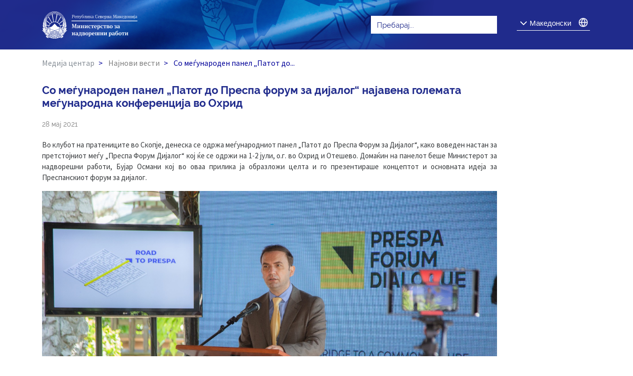

--- FILE ---
content_type: text/html
request_url: https://brasilia.mfa.gov.mk/mk/page/13/post/2592/so-megjunaroden-panel-%E2%80%9Epatot-do-prespa-forum-za-dijalog%E2%80%9C-najavena-golemata-megjunarodna-konferencija-vo-ohrid
body_size: 1327
content:
<!doctype html>
<html>

<head>
  <script>
    (function (i, s, o, g, r, a, m) {
    i['GoogleAnalyticsObject'] = r; i[r] = i[r] || function () {
      (i[r].q = i[r].q || []).push(arguments)
    }, i[r].l = 1 * new Date(); a = s.createElement(o),
      m = s.getElementsByTagName(o)[0]; a.async = 1; a.src = g; m.parentNode.insertBefore(a, m)
    })(window, document, 'script', 'https://www.google-analytics.com/analytics.js', 'ga');
  </script>
  <title></title>
  <meta charset="UTF-8">
  <meta name="viewport" content="width=device-width,initial-scale=1 maximum-scale=1">
  <meta name="description" content="Наша заложба е да ги промовираме и застапуваме нашите интереси на меѓународен план. Евро-атлантската и европската интеграција се главни приоритети во нашето работење, воедно залагајќи се за безбеден, стабилен и просперитетен регион, како и развивање на поширока билатерална и мултилатерална соработка. Претставуваме сервис на граѓаните, обезбедувајќи конзуларни услуги за нашите државјани во странство.">
  <meta property="og:site_name" content="Ministry of Foreign Affairs" />
  <meta property="og:locale" content="mk_MK">
  <meta property="og:type" content="website">
  <meta property="og:title" content="Министерство за надворешни работи">
  <meta property="og:description" content="Министерство за надворешни работи">
  <meta property="og:image"
    content="d1qv8oyeh4usdm.cloudfront.net/images/ff0a727907ae4a728722f2a923c17963.png">
  <meta property="og:image:secure_url" content="d1qv8oyeh4usdm.cloudfront.net/images/ff0a727907ae4a728722f2a923c17963.png" />
  <meta name="twitter:card" content="summary_large_image" />
  <meta name="twitter:site" content="https://mfa.gov.mk">
  <meta name="twitter:title" content="Министерство за надворешни работи">
  <meta name="twitter:description" content="Министерство за надворешни работи">
  <meta name="twitter:text:title" content="Министерство за надворешни работи" />
  <meta name="twitter:image" content="d1qv8oyeh4usdm.cloudfront.net/images/ff0a727907ae4a728722f2a923c17963.png" />


  <link href="https://fonts.googleapis.com/icon?family=Material+Icons&display=block" rel="stylesheet">
  <link rel="stylesheet" href="https://stackpath.bootstrapcdn.com/bootswatch/4.3.1/cosmo/bootstrap.min.css">
  <link href="https://stackpath.bootstrapcdn.com/font-awesome/4.7.0/css/font-awesome.min.css" rel="stylesheet">
  <base href="/">
<link rel="stylesheet" href="styles.7c00541ed735c7001f4e.css"></head>

<body>
  <app-root></app-root>
<script src="runtime-es2019.858f8dd898b75fe86926.js" type="module"></script><script src="polyfills-es2019.c93a7aca31f57cb21cab.js" type="module"></script><script src="runtime-es5.741402d1d47331ce975c.js" nomodule></script><script src="polyfills-es5.34b4bc61703da74076ed.js" nomodule></script><script src="main-es2019.427e66ddd62b5b13dd7c.js" type="module"></script><script src="main-es5.71227eca91eb0017be97.js" nomodule></script></body>

</html>


--- FILE ---
content_type: image/svg+xml
request_url: https://brasilia.mfa.gov.mk/assets/images/logo_mk.svg
body_size: 37410
content:
<svg xmlns="http://www.w3.org/2000/svg" width="1611" height="435" viewBox="0 0 1611 435">
  <g fill="#FFF">
    <circle cx="174.7" cy="398.9" r="2.8"/>
    <path d="M46.7,138.6 C46.2,139.3 45.7,140 45.3,140.7 C44.1,142.8 43.3,145.2 43.1,147.6 C43.9,146.2 45.5,145.2 47.1,145.2 C48.7,145.2 50.3,146.2 51,147.6 C51.3,148.3 51.4,149 51.9,149.6 C52.4,150.2 53.2,150.4 53.9,150.5 C55,147.7 55.4,144.7 55.3,141.7 C55.2,138.7 54.6,135.8 53.7,132.9 C53.7,132.9 51.3,134.2 51.1,134.3 C50.3,134.9 49.5,135.5 48.7,136.2 C48,137 47.3,137.8 46.7,138.6 Z"/>
    <path d="M47.6 133.1C47.5 133.6 47.4 134.1 47.3 134.7 47.6 134.4 47.9 134.2 48.2 133.9 48.4 133.8 48.6 133.6 48.7 133.5 48.7 133.5 48.8 133.5 48.8 133.4 48.9 133.3 49 133.3 49.1 133.2 49.4 133 49.7 132.8 49.9 132.6 50.3 132.3 50.7 132.1 51 131.9 51.3 131.7 51.6 131.5 51.9 131.4 52.1 131.3 52.2 131.2 52.4 131.2 52.5 131.1 52.7 131.1 52.8 131L52.9 130.9 53.9 130.4 55.1 129.8 55.1 129.8 55.5 131.1 55.7 131.7 55.8 132.2 55.8 132.3C55.9 132.7 56 133 56.1 133.3L56.1 133.4C56.3 134 56.4 134.6 56.5 135.1 56.5 135.3 56.6 135.4 56.6 135.6 56.7 136 56.8 136.4 56.9 136.8L56.9 136.9C57 137.3 57 137.7 57.1 138L57.1 138.1C57.1 138.3 57.2 138.5 57.2 138.7 57.3 138.4 57.5 138.1 57.6 137.8 57.6 137.7 57.7 137.6 57.7 137.5 57.8 137.1 58 136.8 58.1 136.4 58.2 136.1 58.3 135.8 58.4 135.4 58.5 134.9 58.6 134.3 58.7 133.8 58.8 132.9 58.9 131.9 58.9 131 58.9 130.5 58.9 130 58.9 129.5L58.9 129.5C58.9 129.3 58.9 129.1 58.8 128.9 58.8 128.6 58.8 128.3 58.7 128.1 58.7 127.7 58.6 127.3 58.5 127 58.4 126.3 58.2 125.6 58.1 124.9 58.1 124.8 58.1 124.7 58 124.6 57.9 124.3 57.9 124.1 57.8 123.8 57.8 123.7 57.8 123.6 57.7 123.5L57.7 123.5C57.6 123.2 57.5 123 57.5 122.7 57.5 122.6 57.4 122.5 57.4 122.4 57.3 122.2 57.3 122 57.2 121.9 57.2 121.9 57.1 121.9 57.1 122 57 122 57 122.1 56.9 122.1 56.8 122.1 56.8 122.2 56.7 122.2 56.6 122.2 56.6 122.3 56.5 122.3 56.3 122.4 56.2 122.4 56 122.5 55.9 122.5 55.9 122.6 55.8 122.6 55.7 122.6 55.6 122.7 55.6 122.7 55.4 122.8 55.2 122.9 55 123.1 54.4 123.5 53.7 123.9 53.1 124.4 53 124.5 52.9 124.5 52.9 124.6 52.5 124.9 52.1 125.2 51.8 125.6 51.4 125.9 51.1 126.3 50.8 126.7 50.7 126.8 50.6 126.9 50.5 127.1 50.2 127.5 49.8 127.9 49.5 128.4 49.1 128.9 48.8 129.5 48.5 130.1 48.4 130.3 48.3 130.6 48.2 130.8 48 131.3 47.8 131.9 47.6 132.5 47.6 132.9 47.6 133 47.6 133.1zM38.2 282.4L39.2 281.5 40.3 280.5 41.4 279.5 42.6 278.4 42.7 278.3 53.9 268 56.2 265.9 56.8 265.4C56.7 265.3 56.6 265.3 56.5 265.2 56.1 264.9 55.7 264.7 55.2 264.4 52.5 262.9 49.5 261.8 46.3 261.3 45.8 261.2 45.4 261.1 44.9 261.1 44.4 261 43.9 261 43.4 261 43.1 261 42.9 261 42.6 261 42.3 261 42 261 41.7 261 41.5 261 41.2 261 41 261 40.5 261 39.9 261 39.4 261.1 38.6 261.2 37.7 261.3 36.9 261.4 36.7 261.4 36.5 261.5 36.3 261.5 36.1 261.5 35.9 261.6 35.7 261.6 35.5 261.7 35.3 261.7 35 261.8 34.6 261.9 34.2 262 33.7 262.1 31.2 262.9 28.8 264 26.7 265.4 26.3 265.7 25.9 266 25.5 266.3 25.1 266.6 24.7 266.9 24.3 267.2 21.5 269.5 19.2 272.3 17.5 275.5 17.2 276 17 276.6 16.7 277.1 16.5 277.6 16.3 278.2 16.1 278.7 15 281.7 14.3 284.9 14.3 288.2 14.3 292.2 15.2 295.9 16.7 299.4 16.9 299.9 17.2 300.4 17.4 300.8 17.7 301.3 17.9 301.8 18.2 302.2 23 310.1 31.6 315.4 41.5 315.4 46.5 315.4 51.2 314 55.2 311.7 55.7 311.4 56.3 311.1 56.8 310.7 57.2 310.4 57.7 310.1 58.1 309.7 58.5 309.4 58.9 309.1 59.3 308.8 59.8 308.4 60.3 308 60.7 307.5 61.1 307.1 61.5 306.7 61.9 306.2 62.3 305.8 62.6 305.3 63 304.9 63.1 304.8 63.1 304.8 63.2 304.7 66.7 300.1 68.8 294.4 68.8 288.2 68.8 288 68.8 287.9 68.8 287.7 68.8 285.6 68.5 283.7 68 281.7 67.6 280.2 67.2 278.7 66.6 277.3 66.6 277.2 66.5 277.2 66.5 277.1L55.6 287.6 54.3 288.8 53 290 53 290 51.9 291 50.8 292 48.6 294.1C48.3 294.4 47.9 294.6 47.5 294.6 47 294.6 46.6 294.4 46.3 294.1 45.7 293.4 45.7 292.3 46.4 291.7L48.4 289.9 49.5 288.9 50.6 287.9 52.6 286.1 53.9 284.9 55.3 283.6 65.4 274.3C63.9 271.8 62 269.5 59.7 267.6L56.5 270.6 54.6 272.4 52.8 274.1 44.1 282.1 43 283.1 41.9 284.1 40.7 285.2C40.4 285.5 40 285.6 39.6 285.6 39.1 285.6 38.7 285.4 38.4 285.1 37.5 284.1 37.5 283.1 38.2 282.4L38.2 282.4zM59 173.9C59.1 173.9 59.2 173.8 59.2 173.8 59.7 173.5 60.2 173.2 60.7 172.9 60.8 172.9 60.9 172.8 60.9 172.8 61.7 172.4 62.5 171.9 63.3 171.5 67.8 164.8 69.2 155.5 69.3 147.9 69.3 147.4 69.3 146.9 69.3 146.4 69.1 146.5 69 146.6 68.8 146.8 68.7 146.9 68.6 147 68.4 147.1 67.4 147.8 66.5 148.4 65.6 149 65.4 149.1 65.2 149.3 65 149.4 63.8 150.1 62.8 150.7 61.7 151.3 61.9 151.4 62 151.5 62.2 151.6 62.5 151.9 62.8 152.2 62.9 152.4 63.1 152.7 63.3 153.1 63.4 153.4 63.6 154.1 63.6 154.7 63.5 155.1 63.5 155.3 63.5 155.5 63.5 155.6 63.5 155.8 63.5 155.9 63.6 156.1 63.7 156.4 64 156.6 64.4 157 64.5 157.1 64.7 157.3 64.8 157.4 65.6 158.1 66.5 159.3 66.1 161.4 65.7 164 63.8 164.5 62.8 164.8 62.7 164.8 62.6 164.9 62.5 164.9 62.2 165 62 165.1 61.9 165.2 61.6 165.4 61.5 165.7 61.3 166.2 61.1 166.7 60.8 167.4 60.3 168L60.2 168.1C60 168.3 59.7 168.5 59.4 168.7 59.1 168.9 58.7 169 58.3 169.1 58.1 169.2 57.9 169.2 57.7 169.2 57.4 169.2 57.2 169.3 57 169.3 56.8 169.3 56.6 169.3 56.4 169.3 54.7 169.1 53.9 167.8 53.5 167.2 53.2 166.8 52.8 166.4 52.4 166.2 51.1 165.5 50.5 166 49 166 47.7 166 46.8 165.5 46.2 165.1 46 164.9 45.8 164.8 45.6 164.7 45.2 167.6 44.1 173.7 44.2 180.5 45.4 178.5 47.8 176.8 49.7 176.1 48 177.7 46.3 179.6 45.1 182.9 44.5 183 43.8 183.4 43.5 183.8 45.1 183 47.2 183.3 48.4 183.7 48.5 183.5 48.6 183.4 48.7 183.3 52.2 178.7 55.7 175.9 59 173.9zM63.6 92.7C63.3 92.1 62.9 91.5 62.5 91 62.4 90.8 62.3 90.7 62.2 90.5 62.2 90.4 62.1 90.4 62.1 90.3 60.2 92.4 58.9 94.8 58 97.4 57.4 99 57 100.7 56.7 102.4 56.9 102.8 57.1 103.1 57.3 103.4 57.9 104.4 58.4 105.5 58.9 106.5 59 106.4 59.1 106.3 59.2 106.2 59.6 103.1 60.9 100.5 63.2 98.6 63.5 98.3 63.9 98.1 64.2 97.8 64.5 97.6 64.8 97.3 65.2 97.1 65.2 97 65.2 97 65.2 96.9 65.2 96.7 65.3 96.5 65.3 96.3 65.2 96 65.1 95.8 65 95.5 64.6 94.5 64.2 93.6 63.8 92.8 63.7 92.8 63.7 92.8 63.6 92.7zM64.9 90.4C65 90.5 65 90.6 65.1 90.7 65.6 91.5 66 92.4 66.5 93.3 66.6 93.2 66.7 93.1 66.8 92.9 67.2 92.3 67.6 91.8 68.1 91.3 68.6 90.9 69 90.5 69.5 90.1 70 89.8 70.5 89.5 71 89.3 71.1 88.5 71.2 87.7 71.1 87 71.1 86.5 71 86 70.9 85.5 70.8 85.1 70.7 84.6 70.5 84.2 70.4 83.9 70.2 83.6 70.1 83.3 69.9 82.9 69.3 81.7 69.1 81.3 66.3 83.8 65.3 87.1 64.9 90.4zM73.1 91.2C72.7 91.3 72.2 91.5 71.7 91.7 71.2 91.9 70.7 92.3 70.2 92.6 69.8 92.9 69.4 93.3 69 93.8 68.6 94.3 68.2 94.9 67.9 95.6 67.9 95.7 67.8 95.8 67.8 95.9 67.8 95.9 67.9 95.9 67.9 95.8 67.9 95.8 68 95.8 68 95.7L68.8 95.4 69 95.3 70.4 94.8 70.4 94.8 70.5 95.4 70.6 95.7 70.8 96.5 70.9 96.7 70.9 96.7 71 97.3C71 97.4 71.1 97.6 71.1 97.8 71.1 97.9 71.1 98 71.2 98.1 71.3 98.4 71.3 98.6 71.3 98.9L71.3 99C71.3 98.9 71.4 98.9 71.4 98.8 71.8 98.3 72.1 97.8 72.3 97.3 72.4 97 72.6 96.7 72.7 96.4 72.8 96.2 72.8 96 72.9 95.8 73 95.4 73.1 95 73.2 94.6 73.3 94.1 73.3 93.6 73.3 93.1 73.3 92.5 73.3 92 73.2 91.5 73.2 91.3 73.2 91.1 73.1 91 73.2 91.1 73.1 91.2 73.1 91.2zM98.4 274.9L86.2 271.1C86.1 272.1 86.1 273 86 274 84.8 285.4 81.7 296.3 76.4 308.3 77.8 309.3 79 310.4 80.1 311.7 84 296 91.2 283.5 98.4 274.9zM150 390.5C148.6 390 147 390.8 146.6 392.3L146.6 392.3C146.1 393.8 146.9 395.3 148.4 395.8 149.8 396.3 151.4 395.5 151.8 394 152.3 392.5 151.5 391 150 390.5zM125.8 380.5C124.5 379.8 122.8 380.4 122.1 381.7L122.1 381.7C121.4 383.1 121.9 384.7 123.3 385.4 124.6 386.1 126.3 385.5 126.9 384.2 127.7 382.9 127.1 381.2 125.8 380.5zM67.2 330L67.3 330.1C67.8 330.8 68.3 331.6 68.8 332.3 69.3 333.1 69.9 333.8 70.4 334.6 70.6 334.9 70.9 335.2 71.1 335.6 71.4 336 71.7 336.4 72 336.8 72 336.8 72 336.8 72.1 336.9 72.4 337.3 72.8 337.8 73.1 338.2 80.3 347.4 90.2 357.1 102.6 367.3 104 368.5 105.5 369.7 107 370.8 107.7 371.3 108.4 371.9 109.1 372.4 109.3 372.5 109.4 372.7 109.6 372.8 109.7 372.9 109.8 372.9 109.8 373 110.2 373.3 110.5 373.6 110.9 373.8L111 373.9 111.8 372.7 112.8 371.3 113.2 370.7 113.7 370 116 366.6 116.1 366.5C115.7 366.2 115.2 365.9 114.8 365.6 114.7 365.5 114.6 365.4 114.5 365.4 114 365 113.5 364.7 112.9 364.3 112.4 363.9 111.9 363.5 111.3 363.1 107.8 360.5 104.4 357.7 101.2 354.8 100.8 354.4 100.4 354.1 100 353.7 98.7 352.5 97.5 351.4 96.3 350.2 94.5 348.5 92.8 346.7 91.2 345 90.6 344.4 90.1 343.7 89.5 343.1 89 342.5 88.4 341.9 87.9 341.3 86.3 339.4 84.9 337.6 83.6 335.9 83.2 335.4 82.9 334.9 82.5 334.4 82.1 333.9 81.8 333.4 81.5 332.9 81 332.1 80.5 331.4 80.1 330.7 79.6 329.8 79.1 329 78.8 328.2 78.2 326.9 77.8 325.8 77.5 324.7 77.4 324.5 77.3 324.2 77.3 324 77.1 324 77 323.9 76.8 323.8L76.4 323.7 76.3 323.7C74.7 323.2 73.2 322.6 71.7 321.7 71.3 321.5 70.9 321.2 70.6 321 70.4 320.9 70.3 320.8 70.1 320.6 70 320.5 69.8 320.4 69.7 320.3 69.6 320.2 69.4 320.1 69.3 320 69.1 319.9 68.9 319.7 68.7 319.6L68.7 319.6C68.6 319.5 68.4 319.3 68.3 319.2 68.2 319.1 68.2 319.1 68.1 319 68.1 319 68.1 319 68 318.9 67.6 318.5 67.2 318.1 66.9 317.7 65.3 315.9 64 313.8 63 311.4 62.9 311.2 62.8 311 62.7 310.8 62.7 310.7 62.6 310.6 62.6 310.5 62.5 310.6 62.4 310.7 62.2 310.8 61.9 311.1 61.5 311.5 61.1 311.8 60.7 312.1 60.3 312.4 59.9 312.7 59.4 313 59 313.4 58.5 313.7L57.6 314.5C58.7 315.9 60 317.2 61.2 318.5 62.4 319.7 63.5 320.9 64.5 322.2 64.8 322.6 65.1 323 65.4 323.4 65.4 323.4 65.4 323.5 65.5 323.5 65.7 323.9 65.9 324.2 66.1 324.6 66.2 324.7 66.2 324.8 66.3 324.9 66.4 325.1 66.5 325.3 66.6 325.6 66.8 326.1 67 326.6 67.1 327.1 67.4 327.9 67.4 328.9 67.2 330L67.2 330zM79.6 93.2C78.9 93.3 78.3 93.4 77.7 93.5 77 93.7 76.3 93.9 75.6 94.3 75.5 94.7 75.5 95.2 75.4 95.6 75.3 96.2 75.1 96.8 74.8 97.5 74.3 98.9 73.5 100.2 72.4 101.4 73.5 101.1 74.6 100.9 75.7 100.9 76.3 100.9 76.9 101 77.5 101.1 80.2 99.3 81.8 96.8 82.5 93.3 81.8 93.2 81.1 93.2 80.5 93.2 80.2 93.1 79.9 93.2 79.6 93.2zM69.7 143.2L69.9 143.1C70.1 142.7 73.8 139.1 75 131.2 74.2 131.2 73.6 131.2 72.7 131.3 71.6 131.4 70.6 131.6 69.5 131.8 68.9 131.9 68.3 132.1 67.6 132.2 66.6 132.5 65.6 132.8 64.6 133.3 64.3 133.4 64 133.6 63.7 133.7 62.8 134.2 61.8 134.7 60.8 135.4 60.8 135.5 60.8 135.5 60.8 135.6 60.7 136.1 60.6 136.6 60.4 137 60.3 137.4 60.1 137.9 60 138.3 59.5 139.6 59 140.7 58.2 141.9 58 142.2 57.8 142.6 57.5 142.9 57.5 143.2 57.5 143.5 57.5 143.7 57.4 146.4 56.9 148.9 56 151.2 56.4 151.1 56.8 150.9 57.2 150.7 59.9 149.6 63.2 147.9 67.1 145.1 67.9 144.6 68.8 143.9 69.7 143.2zM73.2 85.2C73.5 86.4 73.5 87.6 73.5 88.7L74.9 88.4 75.1 89.1 75.5 90.6C75.6 91.1 75.7 91.6 75.7 92.1 76 92 76.2 91.9 76.5 91.8 77 91.7 77.5 91.5 78 91.5 78.7 90.3 79.1 89.1 79.4 87.8 79.7 86.1 79.8 84.4 79.7 82.9L79.7 82.9C77.7 83.1 75.3 83.7 73.2 85.2zM65.3 192.4C64.5 192.9 63.6 193.4 62.7 193.9 62.1 194.2 61.6 194.5 61 194.8 59.5 195.6 58 196.4 56.5 197.3 56.2 197.5 56 197.6 55.7 197.8 52.3 199.9 49 202.4 46.1 206.3 45.9 206.5 45.8 206.7 45.6 207 44.6 208.3 43.7 209.8 42.9 211.5 42.8 211.6 42.8 211.8 42.7 211.9 42.8 212 42.9 212.2 42.9 212.3 43.4 213.3 43.8 214.4 44.2 215.5 44.3 215.9 44.5 216.3 44.6 216.8 44.7 217.2 44.8 217.7 44.9 218.1 45.1 218.8 45.2 219.5 45.4 220.2L45.4 220.2C45.6 221.4 45.8 222.6 45.9 224 48.6 220 51.7 217.1 54.9 214.7 55 214.6 55 214.6 55.1 214.5 57.5 212.7 60 211.2 62.5 209.7 64.8 208.3 66.9 207 69 205.5 70.3 200.2 70.8 194.5 70.6 188.5 69.6 189.4 68.6 190.2 67.5 190.9 66.8 191.5 66.1 192 65.3 192.4zM46.5 235.7C49.2 238.1 51.9 240.7 54.6 243.6 54.9 243.9 55.1 244.2 55.4 244.5 55.7 244.8 56 245.1 56.2 245.4 57 246.3 59.2 249.2 60 250.1 70.9 235.1 71.3 221.2 72 206.7 71.6 207 71.2 207.3 70.8 207.6 70.3 208 69.8 208.3 69.3 208.6 68.8 208.9 68.3 209.3 67.8 209.6 66.5 210.4 65.2 211.2 63.9 212 60.9 213.8 57.9 215.6 55 218 55 218 54.9 218 54.9 218.1 51.7 220.7 48.7 224.1 46.1 228.8 45.7 229.6 45.2 230.5 44.8 231.4 44.8 231.4 44.8 231.5 44.7 231.5 44.4 232.1 44.2 232.7 43.9 233.3 44 233.4 44.1 233.5 44.2 233.6 45 234.4 45.8 235 46.5 235.7z"/>
    <path d="M54.8 158.6L54.8 158.6C54.7 158.7 54.7 158.7 54.6 158.7 54.3 159 54 159.2 53.9 159.4 53.9 159.5 53.9 159.5 53.8 159.6 53.7 160 53.6 160.3 53.6 160.8 53.6 161 53.6 161.2 53.6 161.4 53.6 161.8 53.5 162.3 53.4 162.8 53.3 163.2 53.1 163.6 52.9 163.9 53 163.9 53.1 163.9 53.2 164 53.5 164.1 53.9 164.2 54.3 164.4L54.3 164.4C55.9 165.3 55.8 167 57.3 167L57.3 167C57.4 167 57.5 167 57.6 167 57.9 166.9 58.2 166.8 58.4 166.7 58.8 166.5 59 166.2 59.2 165.8 59.5 165.1 59.7 164.2 60.6 163.4 61 163.1 61.3 162.9 61.7 162.7 62.4 162.4 63.1 162.4 63.6 161.9 63.8 161.7 64 161.4 64.1 160.9 64.1 160.6 64.2 160.4 64.1 160.2 64 159.4 63.4 159 62.8 158.4 62.4 158 62 157.6 61.6 156.9 61.2 156 61.3 155.2 61.3 154.5 61.3 154.1 61.2 153.7 61 153.4 60.9 153.2 60.7 153 60.3 152.8 60.2 152.7 60.1 152.7 60 152.7 59.8 152.6 59.5 152.5 59.3 152.5 58.4 152.5 57.7 153.3 56.5 153.7L56.5 153.8C56.5 153.9 56.5 154 56.5 154.1 56.6 154.5 56.6 154.9 56.5 155.3 56.5 155.8 56.3 156.2 56.1 156.6 56 157.6 55.3 158.2 54.8 158.6zM57.7 158.5C58.5 158.5 59.1 159.1 59.1 159.9 59.1 160.7 58.5 161.3 57.7 161.3 56.9 161.3 56.3 160.7 56.3 159.9 56.3 159.1 57 158.5 57.7 158.5zM40.5 162.2C40.9 162.6 41.5 162.9 42.1 162.9 42.8 162.9 43.4 162.6 44 162.4 45 162.2 46.1 162.3 46.9 162.8 47.7 163.3 48.5 164 49.5 163.8 50.6 163.6 51.3 162.4 51.4 161.3 51.4 160.5 51.4 159.7 51.7 159 51.9 158.3 52.4 157.7 53 157.2 53.4 156.8 53.9 156.5 54.3 156 54.7 155.4 54.7 154.6 54.4 154 53.9 152.9 52.8 152.7 51.8 152.3 50.8 151.9 49.9 151.1 49.5 150 49.2 149.4 49.1 148.6 48.6 148.1 48.1 147.7 47.4 147.5 46.8 147.6 46 147.7 45.4 148.4 44.9 149 44.4 149.7 43.8 150.3 43 150.7 42.4 151 41.7 151.1 41 151.1 40.4 151.1 39.8 151.1 39.3 151.6 38.7 152.1 38.4 153.1 38.6 153.8 38.9 154.9 40 155.6 40.3 157.3 40.5 158.3 40.2 159.1 39.9 160 39.8 160.8 40 161.6 40.5 162.2zM46.3 154.1C47.2 154.1 48 154.9 48 155.8 48 156.7 47.2 157.5 46.3 157.5 45.4 157.5 44.6 156.7 44.6 155.8 44.6 154.8 45.4 154.1 46.3 154.1zM58.9 115C58.5 115.2 58.1 115.5 57.7 115.8 56.8 116.5 56 117.2 55.3 118.1 54.4 119.2 53.8 120.5 53.4 121.8 55.1 120.8 56.9 119.9 58.8 119.2 59.5 121.3 60.1 123.5 60.6 125.7 61.5 123.9 61.8 121.9 61.7 119.9 61.6 117.9 61.2 116 60.6 114.1 60.6 114.1 59.2 114.8 59.1 114.8 59.1 114.9 59 114.9 58.9 115zM78.9 104.9C79 104.4 79.2 103.9 79.3 103.4 78.8 103.2 78.3 103.1 77.8 103 77.6 102.9 77.3 102.9 77.1 102.9 76.7 102.8 76.2 102.8 75.8 102.8L75.7 102.8C74.2 102.8 72.8 103.2 71.3 104.1 71.3 104.2 71.3 104.2 71.3 104.3 71.2 104.7 71.1 105.1 71 105.5 70.4 107.4 69.4 109.2 67.9 110.8 67.8 110.9 67.8 110.9 67.7 111 67.7 111.5 67.6 112 67.5 112.4 67.4 112.9 67.3 113.4 67.2 113.9 68.4 113.6 69.7 113.4 71 113.4 71.4 113.4 71.9 113.3 72.3 113.3 72.6 113.3 73 113.3 73.3 113.3 73.7 112.9 74.1 112.5 74.5 112.2 76.5 110.1 78.1 107.6 78.9 104.9zM60 108.5C59.9 108.6 59.8 108.7 59.7 108.8 59.8 109.2 60 109.5 60.1 109.9 60.3 110.5 60.4 111 60.6 111.6L61.4 111.3 61.6 111.2 61.8 111.1 62.1 111 62.4 111.9 62.5 112.2 62.7 112.9 62.8 113.3C62.8 113.4 62.8 113.5 62.9 113.6L62.9 113.7C62.9 113.8 62.9 113.9 63 114 63.1 114.4 63.2 114.8 63.3 115.2 63.6 115.1 63.9 114.9 64.2 114.8 64.3 114.8 64.4 114.7 64.5 114.7 64.7 114.1 64.9 113.5 65 112.9 65.1 112.4 65.2 111.9 65.2 111.4L65.2 111.4C65.3 110.9 65.3 110.4 65.3 109.9L65.3 109.8C65.3 109.6 65.3 109.4 65.3 109.1 65.3 108.7 65.3 108.4 65.2 108 65.2 107.5 65.1 107 65 106.5L65 106.4C64.9 106 64.9 105.6 64.8 105.2L64.8 105.2C64.7 105.2 64.5 105.3 64.4 105.4L64.4 105.4C64.1 105.5 63.7 105.7 63.4 105.8 62.7 106.2 61.9 106.7 61.2 107.3 60.8 107.7 60.4 108.1 60 108.5zM62.1 132C63.1 131.5 64 131.1 65 130.7 66.1 130.3 67.3 130 68.4 129.7 71.5 126 73.5 121.2 74.2 115.8 74.2 115.8 74.2 115.8 74.1 115.8 73.5 115.8 73 115.7 72.5 115.7L72.5 115.7C72.4 115.7 72.3 115.7 72.3 115.7 71.7 115.7 71.1 115.7 70.6 115.8 70.3 115.8 70.1 115.9 69.8 115.9 68.6 116 67.4 116.3 66.2 116.6 66.1 116.6 66.1 116.6 66 116.7 65.5 116.8 65.1 117 64.6 117.2L64.5 117.2C64.3 117.3 64 117.4 63.8 117.5 63.8 117.7 63.9 118 63.9 118.2 63.9 118.3 63.9 118.5 63.9 118.6 63.9 118.9 64 119.3 64 119.6L64 119.7C64 120.1 64 120.5 64 120.9 64 120.9 64 120.9 64 121 64 121.4 64 121.8 63.9 122.2 63.6 124.8 62.7 127.1 61.1 129.2 61.2 130.4 61.2 131.5 61.2 132.6 61.5 132.4 61.8 132.2 62.1 132z"/>
    <path d="M67.1 98.6C67.1 98.6 67 98.6 67.1 98.6 66.8 98.8 66.7 98.9 66.5 99 66.4 99.1 66.2 99.2 66.1 99.2L66 99.3C65.9 99.4 65.7 99.5 65.6 99.6 65.4 99.7 65.2 99.9 65 100 64.9 100.1 64.7 100.2 64.6 100.4 64.3 100.7 63.9 101 63.6 101.4 62.9 102.2 62.3 103.2 61.9 104.3 62.7 103.8 63.5 103.5 64 103.3L64.1 103.3 65.2 102.9 65.4 102.8 66.3 102.5 66.4 102.4 66.4 102.4 66.4 102.4 66.5 102.7 66.5 102.8 66.6 103.5 66.8 104.6 66.8 104.6 66.9 104.9C66.9 105 66.9 105 66.9 105.1 67 105.4 67 105.7 67 105.9 67 106 67 106 67 106.1L67 106.2C67 106.4 67.1 106.6 67.1 106.8 67.1 107 67.2 107.2 67.2 107.4 67.2 107.5 67.2 107.6 67.2 107.7 67.4 107.4 67.6 107.1 67.7 106.7 67.8 106.5 67.9 106.3 68 106 68.1 105.8 68.2 105.6 68.2 105.4 68.3 105.2 68.3 105 68.4 104.8 68.4 104.7 68.5 104.5 68.5 104.4 68.6 104.2 68.6 103.9 68.7 103.7 68.7 103.7 68.7 103.7 68.7 103.6 68.7 103.3 68.8 103.1 68.8 102.8 68.8 102.8 68.8 102.8 68.8 102.7 68.8 102.5 68.8 102.4 68.8 102.2 68.8 101.8 68.8 101.3 68.8 100.9 68.8 100.8 68.8 100.7 68.8 100.6 68.8 100.2 68.7 99.8 68.7 99.4 68.7 99.3 68.7 99.2 68.7 99.2 68.7 99.1 68.7 99 68.7 98.9 68.7 98.7 68.6 98.5 68.6 98.4L68.6 98.4C68.6 98.2 68.5 98.1 68.5 97.9 68.4 97.9 68.3 98 68.2 98 68.1 98 68 98.1 67.9 98.1L67.8 98.1C67.8 98.1 67.7 98.1 67.7 98.2 67.4 98.3 67.2 98.4 66.9 98.6 67.2 98.6 67.1 98.6 67.1 98.6zM43.3 185.6C43.3 185.6 42.1 184.2 39.5 184.3 38.3 184.4 36.8 185.1 35.9 186.8 39.7 187.7 41.8 191.5 42.2 193.4 43.1 191.5 45.7 188.1 50.8 187.9 50.2 186.2 48.9 185.3 47.8 184.9 45.4 184.3 43.3 185.6 43.3 185.6zM22.5 264.7C22.9 264.4 23.3 264.1 23.7 263.8 24.1 263.5 24.5 263.2 24.9 262.9 27.7 261 30.8 259.6 34.1 258.7 34.5 258.6 34.9 258.5 35.4 258.4 35.7 258.3 36 258.3 36.3 258.2 36.4 258.2 36.5 258.2 36.6 258.2 37.1 258.1 37.5 258 38 258 38.5 257.9 39.1 257.9 39.6 257.8L39.6 251.6 39.6 247.2C38.9 247.3 38.1 247.4 37.4 247.6 37.2 247.6 37 247.7 36.8 247.8 36.4 247.9 36 248 35.6 248.2 35.2 248.3 34.8 248.5 34.4 248.6 29.2 250.6 24.1 254.7 22.5 259.8L22.5 259.9 22.3 260.5 21.6 260.8C21.5 260.8 21.5 260.8 21.4 260.9 21 261.1 20.5 261.2 20 261.4 15.7 263 9.3 266.2 5.4 275.6L14.4 275.5C16.2 271.3 19 267.6 22.5 264.7z"/>
    <path d="M32.6 245.8C33 245.6 33.4 245.5 33.8 245.3 34.2 245.2 34.6 245 35 244.9 35.9 244.6 36.9 244.4 37.8 244.2 39 244 40.2 243.9 41.3 243.9L41.6 243.9 42.8 243.9 42.8 257.7C43.9 257.7 45 257.8 46.1 258 46.5 258.1 47 258.1 47.4 258.2 47.8 258.3 48.2 258.4 48.6 258.5 51.4 259.1 54.1 260.2 56.5 261.5 56.9 261.7 57.3 262 57.8 262.3 58.2 262.6 58.6 262.8 59 263.1 61.6 264.9 63.8 267 65.8 269.5 64.9 265.9 63.6 262.3 61.7 258.7 61.4 258.2 61.2 257.7 60.9 257.3 60.6 256.8 60.4 256.3 60.1 255.9 58.6 253.4 56.8 251 54.8 248.5 54.5 248.2 54.3 247.9 54 247.6 53.7 247.3 53.5 247 53.2 246.7 50.7 243.8 47.8 240.9 44.6 238 44.2 237.7 43.9 237.4 43.5 237.1 41.9 235.8 40.4 234.5 39 233.4 36.5 231.5 34.1 229.7 31.7 228 27.8 225.2 24.2 222.6 20.9 219.5 20.2 218.8 19.5 218.2 18.8 217.4 18.4 217 18.1 216.7 17.7 216.3L17.6 216.2C17.3 215.9 17 215.5 16.7 215.2 15.7 214 14.8 212.8 13.9 211.5 11.5 229 13.9 245.9 20.3 256.9 22.7 251.8 27.4 248 32.6 245.8zM17.9 209.6C18.1 210.7 18.4 211.7 18.7 212.8 21 215.6 23.4 217.9 26.1 220L26.1 220C28.3 221.8 30.7 223.5 33.3 225.4 35.2 226.7 37.2 228.2 39.2 229.7 40 230.3 40.8 231 41.7 231.6 42.3 230.2 42.9 228.9 43.6 227.7 43.5 224.1 43.1 221 42.4 218.3 42.3 218.1 42.3 217.9 42.2 217.6 41.8 216.3 41.4 215 40.9 213.9 40.6 213.3 40.4 212.8 40.1 212.2 39.6 211.3 39.1 210.4 38.5 209.6 37.9 208.7 37.3 207.9 36.6 207.2 36.5 207.1 36.4 207 36.3 206.8 36 206.5 35.8 206.2 35.5 205.9 33.9 204.3 32.3 202.9 30.6 201.6 29.4 200.7 28.3 199.8 27.3 198.9 27.1 198.8 27 198.6 26.8 198.5 24.9 196.9 23.3 195.4 21.9 194 21.3 193.4 20.7 192.8 20.2 192.2 19.9 191.9 19.7 191.7 19.5 191.4 19.3 191.2 19.1 191 18.9 190.7 18.8 190.6 18.7 190.4 18.6 190.3 17.9 189.5 17.3 188.7 16.8 188.1 16.1 195.6 16.5 202.3 17.7 208.4 17.8 209 17.9 209.3 17.9 209.6zM74.9 364.2C75.5 363.5 76.6 363.4 77.3 364 78 364.6 78.1 365.7 77.5 366.4L64.2 381.7C66.1 383.7 68.3 385.4 70.7 386.8L84 371.5C84.2 371.3 84.5 371.1 84.8 371 85.3 370.8 85.9 370.9 86.4 371.3 86.5 371.4 86.5 371.5 86.6 371.5 87.1 372.1 87.1 373 86.6 373.7L73.9 388.4C74 388.4 74.1 388.5 74.1 388.5 77.4 389.8 81 390.5 84.8 390.4 92.6 390.2 99.5 386.7 104.3 381.4 104.7 381 105.1 380.6 105.4 380.1 105.8 379.7 106.1 379.2 106.4 378.7 107 377.8 107.6 377 108.1 376 105.6 374.1 103.2 372.1 100.9 370.2 99.5 369 98.1 367.9 96.8 366.8 95.5 365.7 94.2 364.6 93 363.5 84.8 356.2 77.8 349.1 72.2 342.4 71.6 341.7 71.1 341.1 70.6 340.4 70.4 340.2 70.3 340 70.1 339.8 69.7 340 69.4 340.3 69 340.5 66.8 342 64.8 343.8 63.1 345.8 62 347.1 61.1 348.5 60.3 349.9 59.6 351.1 59.1 352.3 58.6 353.6 57.6 356.3 57 359.2 56.9 362.2 56.9 362.7 56.8 363.3 56.9 363.8L56.9 363.8C56.9 364.3 57 364.8 57 365.3 57.4 370.4 59.2 375.1 62 379L74.9 364.2zM20.2 186.7C20.3 187.5 20.4 188.3 20.6 189.1 22.1 190.9 24.3 193.1 27.1 195.6 27.3 195.8 27.5 195.9 27.7 196.1 29 197.3 30.5 198.5 32.2 199.8 33.7 200.9 35.1 202.2 36.5 203.5 36.6 203.6 36.8 203.8 36.9 203.9 38.5 205.5 40 207.3 41.4 209.5 41.4 209.4 41.5 209.4 41.5 209.3 42 208.5 42.4 207.7 42.9 206.9 43.8 205.5 44.8 204.2 45.8 203.1 46 202.9 46.2 202.6 46.4 202.4 49.4 199.1 52.7 196.9 56 195 56.3 194.8 56.6 194.7 56.9 194.5 57.9 193.9 59 193.4 60 192.8 62 191.7 64 190.7 65.9 189.4 68.1 185.5 69.7 180.3 69.3 170.7 68.1 171.6 66.6 172.3 65.1 173.1 65 173.2 64.9 173.2 64.8 173.3 64.2 173.6 63.6 173.9 63 174.3 62.1 174.8 61.2 175.3 60.2 175.9L60.1 175.9C60.1 175.9 60.1 175.9 60 175.9 59.6 176.2 59.1 176.5 58.7 176.8 56 178.6 53.3 181.1 50.7 184.7 53 186.5 53 189.6 53 189.6 53 189.6 46.5 188.1 42.9 195.2 42.5 195.9 41.9 197.5 41.9 197.5 41.9 197.5 41.5 195.8 41.3 195.2 40.2 191.1 37.7 188.5 34.4 188.1L33.2 188C33.2 188 33.9 184.8 36.4 183.4 35.8 182.6 35 181.6 33.8 180.6 32.6 179.6 31.5 178.7 30.4 177.7 30.2 177.5 30 177.4 29.8 177.2 29.7 177.1 29.6 177 29.5 176.9 28.9 176.4 28.2 175.8 27.6 175.3 27 174.8 26.3 174.2 25.7 173.7 25.1 173.1 24.5 172.5 23.9 171.9 23.6 171.6 21.2 168.8 21.2 168.8 20.4 173.1 19.8 177.8 20 182.8 20 184.2 20.1 185.4 20.2 186.7z"/>
    <path d="M62.4 341.9C63.1 341.2 63.9 340.5 64.7 339.8 65.8 338.9 66.9 338.1 68.2 337.3 67.5 336.3 66.8 335.4 66.1 334.4 65.8 334 65.6 333.6 65.3 333.2 65 333.6 64.7 334 64.3 334.4 63.6 335.2 62.8 336 61.9 336.9 58.6 340 54.3 343.1 48.9 346.1 46.5 348.9 45.3 353.1 43.6 358.8 43.2 360 42.8 361.3 42.4 362.7L53.6 362.4C53.8 355.8 56 349.8 59.8 344.8 60.6 343.8 61.5 342.8 62.4 341.9zM29.8 174.4C30.1 174.7 30.4 174.9 30.8 175.2 30.9 175.3 31 175.4 31.2 175.5 32.5 176.6 33.9 177.7 35.3 178.9 36.9 180.3 37.9 181.6 38.6 182.6 40.4 182.3 42.3 182.8 43.2 183.5 43.1 183.1 42.6 182.5 41.7 182.2 40.5 178.7 38.1 175.8 37.2 174.8 38.4 175.3 41.9 178.2 42.9 180.2 42.9 172.6 43.6 167.4 44.1 164.4 44.1 164.4 43.4 164.5 42.9 164.8 42.1 165.3 41.5 166.1 40.1 166.1 39.6 166.1 39.1 166 38.7 165.9 38.4 165.8 38.2 165.8 38 165.8 37.9 165.8 37.9 165.8 37.8 165.8 37.5 165.9 37.3 166 36.9 166.4 36.3 166.9 35.4 167.7 33.9 167.7 33.4 167.7 32.9 167.6 32.4 167.4L32.3 167.4C31.9 167.2 31.5 167 31.2 166.8 29.9 165.8 29.7 164.4 29.6 163.6 29.6 163.1 29.5 162.9 29.4 162.7 29.2 162.4 29 162.3 28.6 162 27.8 161.5 26.2 160.4 26.3 158 26.3 157.3 26.5 156.7 26.7 156.2 26.9 155.7 27.7 155 27.7 155 27.5 154.3 26.7 150.7 26.6 149.1 22.8 155 22.8 163.9 25.2 170.2 26.5 171.6 28.4 173.2 29.8 174.4zM89.3 405.7L101.2 388.2C96.5 391.4 90.9 393.4 84.8 393.6L84.8 393.6C84.5 393.6 84.3 393.6 84 393.6 79.7 393.6 75.6 392.7 71.8 391L60.6 403.9C73.7 415 84.3 422 98.9 429.1 97.9 419.7 93.2 411.7 89.3 405.7L89.3 405.7z"/>
    <path d="M29.9,153.9 C30.1,153.6 30.2,153.4 30.3,152.8 C30.5,151.8 31,150 33.4,149.3 C33.8,149.2 34.2,149.1 34.6,149.1 C35,149.1 35.3,149.2 35.6,149.3 C36.2,149.5 36.7,149.8 37.1,150.2 C37.2,150.3 37.2,150.3 37.3,150.4 C38.4,149.1 39.8,148.9 40.7,148.9 C40.7,148 40.8,147.2 41,146.5 C35.4,138.4 34.5,128.3 34.5,128.3 C34.5,128.3 25.4,137.4 29.7,154.2 C29.7,154 29.8,154 29.9,153.9 Z"/>
    <path d="M35 151.5C34.9 151.5 34.8 151.4 34.6 151.4 34.4 151.4 34.2 151.4 34 151.5 32 152.1 32.9 153.7 31.6 155.3 31.2 155.8 30.7 156.1 30.2 156.3 29.8 156.5 29.5 156.6 29.2 156.8 29 156.9 28.9 157.1 28.8 157.3 28.7 157.5 28.6 157.8 28.6 158.1 28.6 158.5 28.7 158.8 28.8 159 29 159.4 29.2 159.7 29.6 159.9 30.2 160.3 30.9 160.7 31.5 161.6 31.7 161.9 31.8 162.2 31.9 162.6 32 163 32 163.3 32.1 163.6 32.2 164.3 32.3 164.9 33.1 165.3 33.2 165.3 33.2 165.4 33.3 165.4 33.6 165.5 33.9 165.6 34.1 165.6 35.3 165.6 35.8 164.2 37.4 163.8 37.7 163.7 37.9 163.7 38.2 163.7 38.6 163.7 38.9 163.8 39.2 163.8 39.2 163.8 39.2 163.8 39.1 163.8 37.1 162 37.7 159.9 38 159 38.2 158.4 38.3 158.1 38.2 157.7 38.1 157.2 37.9 156.9 37.5 156.4 37 155.7 36.2 154.5 36.4 152.9 36.4 152.8 36.4 152.7 36.4 152.7 35.9 152.2 35.5 151.7 35 151.5zM36.7 158.5C36.7 159.3 36.1 159.9 35.3 159.9 34.5 159.9 33.9 159.3 33.9 158.5 33.9 157.7 34.5 157.1 35.3 157.1 36.1 157.2 36.7 157.8 36.7 158.5zM47.4 343.6C49.8 342.2 51.9 340.9 53.8 339.6 54.6 339 55.3 338.5 56.1 338 59.4 335.5 61.9 333 63.5 330.7L63.5 330.7 63.7 330C63.9 329.1 63.9 328.3 63.7 327.4 63.6 326.9 63.3 326.4 63 325.8 62.7 325.4 62.5 324.9 62.1 324.5 61.2 323.4 60.1 322.2 58.8 320.8 57.3 319.3 55.8 317.7 54.5 315.9 50.6 317.7 46.3 318.7 41.8 318.7 30.1 318.7 20 312.1 14.9 302.4 9.6 302.6 4.5 303.3-1.77635684e-15 304.5 23.6 317.7 24 335.5 47.1 343.5 47.2 343.5 47.3 343.5 47.4 343.6zM102 426.8L111.6 417.9C106.2 415.3 100.8 412.6 95.6 409.6 98.4 414.4 100.9 420.2 102 426.8zM200.8 307.5L200.8 307.5 168.9 317.7C171.5 318.1 174.1 318.4 176.3 318.3 183.2 317.9 186.2 316.9 189 316 191.8 315.1 194.6 314.1 200.7 314.1L200.7 314.1 200.7 314.1 200.7 314.1 200.7 314.1 200.8 314.1 200.8 314.1 200.9 314.1 200.9 314.1 200.9 314.1 200.9 314.1 200.9 314.1C206.9 314.2 209.8 315.1 212.6 316 215.3 316.9 218.4 317.9 225.3 318.3 227.4 318.4 230.1 318.1 232.7 317.7L200.8 307.5 200.8 307.5 200.8 307.5zM133.3 298.3C134.5 306.9 135.7 315.9 135.6 324.7L195.7 305.5 131.7 285.4C132.1 289.6 132.7 293.9 133.3 298.3zM112.7 359.9C113.3 360.3 113.8 360.7 114.4 361.2 115.4 361.9 116.4 362.6 117.4 363.3 122.9 358.1 126.6 352.5 128.9 346.4 129.3 345.4 129.6 344.5 129.9 343.5 130.6 341.4 131.1 339.3 131.5 337.1 131.7 336.2 131.8 335.3 131.9 334.4 132.1 332.7 132.3 331 132.4 329.3L132.4 329.2C132.4 328.6 132.5 328.1 132.5 327.5 132.5 327.2 132.5 326.9 132.5 326.6 132.5 326.3 132.5 326 132.5 325.7 132.7 312 129.7 297.6 128.5 284.3 128.4 283.7 128.4 283.1 128.4 282.5 128.4 281.9 128.3 281.3 128.3 280.7 128.2 278.8 128.1 276.8 128.1 274.9 126.9 275.8 125.2 277.2 123.2 279.1 122.7 279.5 122.3 280 121.8 280.4 121.5 280.6 121.3 280.9 121 281.2 120.8 281.4 120.6 281.6 120.4 281.8L120.4 281.8C119.4 282.8 118.4 283.8 117.4 284.9 118.9 293.2 120.4 302.5 119.6 312.7 118.7 324.2 115.1 334.6 108.5 344.9 108.2 345.4 107.9 345.8 107.6 346.3 107.3 346.8 107 347.2 106.6 347.7 105.6 349.2 104.5 350.6 103.4 352.1 105.8 354.3 108.3 356.4 111 358.5 111.5 359 112.1 359.5 112.7 359.9z"/>
    <path d="M86.9 334.5C87.3 335.1 87.8 335.6 88.2 336.2L88.2 336.2C88.7 336.8 89.1 337.4 89.6 338 90.1 338.6 90.6 339.2 91.1 339.8 93.9 343.1 97.2 346.5 100.9 350 102.2 348.4 103.3 346.8 104.4 345.2 104.7 344.8 105 344.3 105.3 343.9 105.6 343.4 105.9 343 106.2 342.5 113.2 331.3 115.6 321.4 116.3 312.5 117 303.7 115.9 295.6 114.6 288 114.5 287.3 114.4 286.6 114.2 285.9 114.1 285.2 114 284.6 113.8 283.9 113.5 282.4 113.3 280.9 113 279.5 112.9 278.9 112.8 278.2 112.7 277.6 112.6 277 112.5 276.4 112.4 275.7 111.9 272.7 111.6 269.8 111.5 266.9 109.3 268.3 106.8 270.4 104.1 273.1 103.7 273.5 103.2 274 102.8 274.5 102.4 275 102 275.4 101.5 275.9 92.8 285.9 83.5 302.4 80.6 324 81.1 326 82.8 329.1 85.4 332.7 86 333.4 86.5 333.9 86.9 334.5zM72.8 309.6C72.7 309.6 72.6 309.5 72.6 309.5 72.1 309.2 71.6 309 71 308.8 70.5 308.6 69.9 308.4 69.4 308.3 68.3 308 67.1 307.8 66 307.8 65.8 307.8 65.5 307.8 65.3 307.8 65.2 307.8 65.1 307.8 65 307.8 64.9 307.8 64.8 307.8 64.8 307.8 64.8 307.9 64.9 307.9 64.9 308 64.9 308.1 64.9 308.1 65 308.2 65.1 308.4 65.2 308.7 65.3 308.9 65.6 309.6 65.9 310.4 66.3 311.1 66.8 312.1 67.4 313 68 314 68.4 314.6 68.8 315.1 69.3 315.7 69.7 316.1 70 316.5 70.4 316.9 70.5 317 70.5 317.1 70.6 317.1 70.7 317.1 70.7 317.2 70.7 317.3 71 317.6 71.3 317.8 71.7 318.1 71.9 318.3 72.1 318.4 72.3 318.6 73.7 319.6 75.3 320.4 77.2 321L77.8 321.1 78.1 321.2C78.1 321.1 78.1 320.9 78.2 320.7 78.3 320 78.4 318.7 78.6 317.5 78.7 316.5 78.8 315.6 78.9 315.2 77.7 313 75.5 311 72.8 309.6zM72.3 288.2C72.3 294.4 70.4 300.1 67.2 305 68.2 305.1 69.2 305.2 70.1 305.5 70.6 305.6 71.2 305.8 71.7 306 72.2 306.2 72.8 306.4 73.3 306.6 73.4 306.7 73.6 306.7 73.7 306.8L73.7 306.8C78.8 295.3 81.7 284.8 82.9 273.7 83 272.5 83.1 271.4 83.2 270.2 83.2 269.7 83.2 269.2 83.3 268.6 83.3 268.5 83.3 268.5 83.3 268.4 83.3 267.8 83.3 267.3 83.3 266.7L83.3 266.6C83.3 266 83.3 265.4 83.3 264.9 83.2 259.9 82.7 254.9 82.2 250 81.8 246.1 81.4 242.4 81.3 238.8 80.6 239.3 79.9 239.8 79.2 240.3 74.7 243.6 69.6 247.3 63.5 255.8 66.9 261.7 69.2 268.5 69.7 276.2 71.4 279.9 72.3 283.9 72.3 288.2zM55.9 105.7C55.7 105.3 55.4 104.9 55.2 104.5 55 104.1 54.7 103.7 54.5 103.3 54.4 103.2 54.3 103 54.3 102.9 54.1 102.5 53.4 101.1 53.1 100.8 49.3 105.2 46.9 110.4 46.9 116 47.1 116.4 47.3 116.7 47.5 117.1 47.9 117.9 48.3 118.8 48.6 119.7 49.2 121.2 49.6 122.8 50 124.6 50.3 124.3 50.5 124.1 50.8 123.8 51.1 120.5 52.4 117.8 54.3 115.8 54.6 115.5 54.9 115.2 55.1 115L55.2 114.9C55.5 114.6 55.9 114.3 56.3 114 56.3 114 56.3 114 56.4 114 56.8 113.7 57.3 113.4 57.7 113.1 57.9 113 58.2 112.8 58.4 112.7 58.3 112.3 58.2 112 58.1 111.6 57.9 111.1 57.8 110.5 57.6 110 57.4 109.5 57.3 109.1 57.1 108.6 56.8 107.8 56.4 107.1 56.1 106.3 56 106.1 56 105.9 55.9 105.7zM38.4 135.5C38.6 136.2 38.9 136.8 39.2 137.5 39.6 138.3 39.9 139.1 40.3 140 40.6 140.7 41 141.4 41.4 142.2 41.5 142.4 41.6 142.6 41.7 142.8 41.7 142.9 41.8 142.9 41.8 143L41.8 143C41.9 142.8 41.9 142.7 42 142.6 42.1 142.3 42.2 142 42.3 141.7 42.4 141.5 42.5 141.2 42.6 141 42.6 140.9 42.7 140.9 42.7 140.8 42.8 140.7 42.8 140.6 42.9 140.5 43.4 139.4 44 138.5 44.7 137.6 44.7 137 44.7 136.4 44.8 135.8 45 134 45.4 132.5 45.9 131 46.1 130.4 46.3 129.9 46.6 129.4 46.9 128.9 47.1 128.4 47.4 128 47.6 127.6 47.9 127.2 48.2 126.9 48 125.4 47.7 124.1 47.3 122.9 47.1 122.1 46.8 121.4 46.6 120.7 46.5 120.4 46.4 120.2 46.3 119.9 46.1 119.4 45.9 118.9 45.6 118.4 43.8 114.8 41.8 111.8 41.1 110.9 38.1 115 35.7 124.2 37.3 131.9 37.6 133 37.9 134.2 38.4 135.5z"/>
    <path d="M67.1,73.7 C83.1,53.1 102.8,35.3 125.7,22.9 C148.5,10.4 174.3,3.6 200.2,3.6 C200.4,3.6 200.5,3.6 200.7,3.6 L200.7,3.6 C200.9,3.6 201,3.6 201.2,3.6 C227.1,3.5 252.9,10.4 275.7,22.9 C298.6,35.3 318.3,53.1 334.3,73.7 C343.4,85.4 350.9,97.6 357.4,110.9 L358.9,108.8 C352.6,95.9 345.2,83.5 336.5,72 C320.6,50.8 300.5,32.7 277.3,20 C254.1,7.2 227.7,0 201.2,0 C201,0 200.9,0 200.7,0 C200.5,0 200.4,0 200.2,0 C173.7,0 147.3,7.2 124.1,20 C100.9,32.8 80.7,50.9 64.9,72 C56.2,83.5 48.8,95.9 42.5,108.8 L44,110.9 C50.6,97.6 58.1,85.4 67.1,73.7 Z"/>
    <path d="M74.4,213.1 C74.5,215.8 73.9,221.4 73.4,224.3 L107.9,232.9 C105.5,240.4 103.8,248.3 103,256.6 L110.2,253.5 C116.4,205.5 154.5,169.8 200.3,169.8 C200.5,169.8 200.6,169.8 200.8,169.8 L200.8,169.8 C201,169.8 201.1,169.8 201.3,169.8 C247.1,169.8 285.2,205.5 291.4,253.5 L298.6,256.6 C297.8,248.4 296.2,240.4 293.7,232.9 L328.2,224.3 C327.7,221.4 327.1,215.8 327.2,213.1 L290.8,225 C287,215.9 282.1,207.5 276.3,200.1 L330.9,157.9 C329.7,151.2 329.9,146.5 330.1,143.8 L271.8,194.8 C265.7,188.1 258.9,182.3 251.3,177.6 L302.7,93.2 C304.6,95.5 306.6,97.8 308.4,100.3 C315,109.3 320.7,118.9 325.6,128.9 L328.1,128.8 C323.2,118.2 317.5,108.1 310.7,98.6 C308.7,95.8 306.5,93.2 304.3,90.5 C303.7,89.7 303.1,88.9 302.4,88.1 C291.4,74.9 278.3,63.4 263.4,54.8 C244.7,43.9 223.1,37.6 201.3,37.6 C201.1,37.6 201,37.6 200.8,37.6 C200.6,37.6 200.5,37.6 200.3,37.6 C178.5,37.6 156.9,43.9 138.2,54.8 C123.3,63.5 110.2,75 99.2,88.1 C98.6,88.9 98,89.7 97.3,90.5 C95.1,93.2 92.9,95.8 90.9,98.6 C84.2,108.1 78.4,118.3 73.5,128.8 L76,128.9 C80.9,118.9 86.6,109.2 93.2,100.3 C95,97.9 97,95.6 98.9,93.2 L150.3,177.6 C142.8,182.3 135.9,188.1 129.8,194.8 L71.5,143.8 C71.7,146.5 71.8,151.2 70.7,157.9 L125.3,200.1 C119.4,207.6 114.5,215.9 110.8,225 L74.4,213.1 Z M261.7,57.6 C270.9,62.9 279.4,69.2 287.2,76.4 C290,79 292.6,81.8 295.2,84.6 L244.7,173.8 C237.1,169.8 228.9,166.8 220.4,165.1 L245.1,49.7 C250.8,51.9 256.4,54.6 261.7,57.6 Z M200.3,41.2 C200.5,41.2 200.6,41.2 200.8,41.2 L200.8,41.2 C201,41.2 201.1,41.2 201.3,41.2 C212.4,41.2 223.4,42.8 234,45.9 L213.3,163.9 C209.3,163.4 205.3,163.1 201.2,163.1 C201,163.1 200.9,163.1 200.7,163.1 C200.5,163.1 200.4,163.1 200.2,163.1 C196.1,163.1 192.1,163.4 188.1,163.9 L167.4,45.9 C178.2,42.8 189.2,41.2 200.3,41.2 Z M106.3,84.7 C108.9,81.9 111.5,79.1 114.3,76.5 C122.1,69.3 130.6,62.9 139.8,57.7 C145.1,54.6 150.7,52 156.4,49.7 L181.1,165.1 C172.5,166.9 164.4,169.9 156.8,173.8 L106.3,84.7 Z"/>
    <circle cx="171.8" cy="420.6" r="2.8"/>
    <circle cx="142.4" cy="414" r="2.8"/>
    <circle cx="114.5" cy="402.5" r="2.8"/>
    <path d="M358.2,145.9 C357.7,143.2 356.5,140.7 354.8,138.6 C353,136.3 350.7,134.5 348.1,133.2 C348,133.1 347.9,133.1 347.8,133 C346.5,137.1 345.8,141.6 346.4,145.9 C346.6,147.1 346.8,148.3 347.2,149.5 C347.3,149.7 347.3,149.9 347.3,150 C347.3,150.1 347.4,150.5 347.6,150.5 C347.7,150.5 347.7,150.5 347.7,150.5 C348,150.4 348.3,150.3 348.6,150.2 C348.9,150.1 349.2,149.9 349.5,149.7 C349.8,149.4 349.9,149.1 350,148.7 C350.3,147.9 350.6,147.2 351.1,146.6 C352.1,145.5 353.9,145.1 355.3,145.4 C356.6,145.7 357.5,146.5 358.3,147.6 C358.3,147.6 358.3,147.6 358.3,147.7 C358.4,147.1 358.3,146.5 358.2,145.9 Z"/>
    <path d="M353.9 132.8C353.7 132.2 353.5 131.6 353.3 131.1 353.2 130.9 353.1 130.6 353 130.4 352.7 129.8 352.4 129.2 352 128.7 351.7 128.2 351.4 127.8 351 127.4 350.9 127.3 350.8 127.1 350.7 127 350.4 126.6 350 126.3 349.7 125.9 349.3 125.6 349 125.2 348.6 124.9 348.5 124.8 348.4 124.8 348.4 124.7 347.8 124.2 347.1 123.7 346.5 123.4 346.3 123.3 346.1 123.2 345.9 123 345.8 123 345.7 122.9 345.7 122.9 345.6 122.9 345.6 122.8 345.5 122.8 345.3 122.7 345.2 122.6 345 122.6 344.9 122.6 344.9 122.5 344.8 122.5 344.7 122.5 344.7 122.4 344.6 122.4 344.5 122.4 344.5 122.3 344.4 122.3 344.4 122.3 344.3 122.3 344.3 122.2 344.2 122.4 344.2 122.6 344.1 122.7 344.1 122.8 344 122.9 344 123 343.9 123.3 343.8 123.5 343.8 123.8L343.8 123.8C343.8 123.9 343.8 124 343.7 124.1 343.6 124.4 343.6 124.6 343.5 124.9 343.5 125 343.5 125.1 343.4 125.2 343.2 125.9 343.1 126.6 343 127.3 342.9 127.7 342.9 128.1 342.8 128.4 342.8 128.7 342.7 129 342.7 129.2 342.7 129.4 342.7 129.6 342.6 129.8L342.6 129.8C342.6 130.3 342.6 130.8 342.6 131.3 342.6 132.2 342.7 133.2 342.8 134.1 342.9 134.6 343 135.2 343.1 135.7 343.2 136 343.3 136.3 343.4 136.7 343.5 137.1 343.6 137.4 343.8 137.8 343.8 137.9 343.9 138 343.9 138.1 344 138.4 344.1 138.7 344.3 139 344.3 138.8 344.4 138.6 344.4 138.4L344.4 138.3C344.5 137.9 344.5 137.5 344.6 137.2L344.6 137.1C344.7 136.7 344.8 136.3 344.9 135.9 344.9 135.7 345 135.6 345 135.4 345.1 134.8 345.3 134.3 345.4 133.7L345.4 133.6C345.5 133.3 345.6 132.9 345.7 132.6L345.7 132.5 345.8 132 346 131.4 346.4 130.1 346.4 130.1 347.6 130.7 348.6 131.2 348.7 131.3C348.8 131.4 349 131.4 349.1 131.5 349.3 131.6 349.4 131.7 349.6 131.7 349.9 131.9 350.2 132 350.5 132.2 350.9 132.4 351.2 132.6 351.6 132.9 351.9 133.1 352.2 133.3 352.4 133.5 352.5 133.6 352.6 133.6 352.7 133.7 352.7 133.7 352.8 133.7 352.8 133.8 353 133.9 353.2 134.1 353.3 134.2 353.6 134.4 353.9 134.7 354.2 135 354.1 134.5 354 133.9 353.9 133.4 354 133 353.9 132.9 353.9 132.8zM346 311.7C350 314.1 354.7 315.4 359.7 315.4 369.6 315.4 378.2 310.1 383 302.2 383.3 301.7 383.6 301.2 383.8 300.8 384 300.3 384.3 299.8 384.5 299.4 386 296 386.9 292.2 386.9 288.2 386.9 284.8 386.3 281.6 385.1 278.7 384.9 278.2 384.7 277.6 384.5 277.1 384.3 276.6 384 276 383.7 275.5 382 272.3 379.7 269.5 376.9 267.2 376.5 266.9 376.1 266.6 375.7 266.3 375.3 266 374.9 265.7 374.5 265.4 372.4 264 370 262.9 367.5 262.1 367.1 262 366.7 261.9 366.2 261.8 366 261.7 365.8 261.7 365.5 261.6 365.3 261.6 365.1 261.5 364.9 261.5 364.7 261.5 364.5 261.4 364.3 261.4 363.5 261.3 362.6 261.1 361.8 261.1 361.3 261.1 360.7 261 360.2 261 360 261 359.7 261 359.5 261 359.2 261 358.9 261 358.6 261 358.3 261 358.1 261 357.8 261 357.3 261 356.8 261 356.3 261.1 355.8 261.2 355.4 261.2 354.9 261.3 351.7 261.8 348.7 262.9 346 264.4 345.6 264.6 345.1 264.9 344.7 265.2 344.6 265.3 344.5 265.3 344.4 265.4L345 265.9 347.3 268 358.5 278.3 358.6 278.4 359.8 279.5 360.9 280.5 362 281.5 363 282.4 363 282.4C363.7 283 363.7 284.1 363.1 284.8 362.8 285.2 362.3 285.3 361.9 285.3 361.5 285.3 361.1 285.2 360.8 284.9L359.6 283.8 358.5 282.8 357.4 281.8 348.7 273.8 346.9 272.1 345 270.3 341.8 267.3C339.6 269.2 337.7 271.5 336.1 274L346.2 283.3 347.6 284.6 348.9 285.8 350.9 287.6 352 288.6 353.1 289.6 355.1 291.4C355.8 292 355.8 293.1 355.2 293.8 354.9 294.2 354.4 294.3 354 294.3 353.6 294.3 353.2 294.2 352.9 293.8L350.7 291.7 349.6 290.7 348.5 289.7 348.5 289.7 347.2 288.5 345.9 287.3 334.7 277C334.7 277.1 334.6 277.1 334.6 277.2 334 278.6 333.5 280.1 333.2 281.6 332.7 283.5 332.5 285.5 332.4 287.6 332.4 287.8 332.4 287.9 332.4 288.1 332.4 294.3 334.5 300 338 304.6 338.1 304.7 338.1 304.7 338.2 304.8 338.5 305.2 338.9 305.7 339.3 306.1 339.7 306.5 340.1 307 340.5 307.4 341 307.9 341.4 308.3 341.9 308.7 342.3 309 342.7 309.3 343.1 309.6 343.5 309.9 344 310.3 344.4 310.6 344.9 311.1 345.4 311.4 346 311.7zM356.2 182.7C355 179.4 353.3 177.5 351.6 175.9 353.6 176.7 355.9 178.3 357.1 180.3 357.2 173.5 356.1 167.4 355.7 164.5 355.5 164.6 355.3 164.7 355.1 164.9 354.5 165.3 353.6 165.8 352.3 165.8 350.9 165.8 350.3 165.3 348.9 166 348.4 166.2 348 166.6 347.8 167 347.4 167.7 346.6 168.9 344.9 169.1 344.7 169.1 344.5 169.1 344.3 169.1 344.1 169.1 343.8 169.1 343.6 169 343.4 169 343.2 168.9 343 168.9 342.6 168.8 342.2 168.6 341.9 168.5 341.6 168.3 341.3 168.1 341.1 167.9L341 167.8C340.4 167.2 340.2 166.5 340 166 339.8 165.5 339.7 165.2 339.4 165 339.3 164.9 339.1 164.8 338.8 164.7 338.7 164.7 338.7 164.7 338.5 164.6 337.6 164.3 335.7 163.8 335.2 161.2 334.9 159.1 335.8 157.9 336.5 157.2 336.7 157.1 336.8 156.9 336.9 156.8 337.3 156.5 337.5 156.3 337.7 155.9 337.8 155.8 337.8 155.6 337.8 155.4 337.8 155.3 337.8 155.1 337.8 154.9 337.8 154.5 337.8 153.8 337.9 153.2 338 152.9 338.1 152.5 338.4 152.2 338.6 151.9 338.8 151.6 339.1 151.4 339.2 151.3 339.4 151.2 339.6 151.1 338.6 150.6 337.5 149.9 336.3 149.2 336.1 149.1 335.9 148.9 335.7 148.8 334.8 148.2 333.9 147.6 332.9 146.9 332.8 146.8 332.7 146.7 332.5 146.6 332.3 146.5 332.2 146.4 332 146.2 332 146.7 332 147.2 332 147.7 332.1 155.3 333.5 164.6 338 171.3 338.8 171.7 339.6 172.1 340.4 172.6 340.5 172.6 340.6 172.7 340.6 172.7 341.1 173 341.6 173.3 342.1 173.6 342.2 173.6 342.3 173.7 342.3 173.7 345.6 175.7 349.1 178.5 352.3 182.9 352.4 183 352.5 183.2 352.6 183.3 353.8 182.9 355.9 182.6 357.5 183.4 357.5 183.2 356.8 182.8 356.2 182.7zM339.5 90.3C339.5 90.4 339.4 90.4 339.4 90.5 339.3 90.7 339.2 90.8 339.1 91 338.7 91.6 338.4 92.1 338 92.7 338 92.8 337.9 92.8 337.9 92.9 337.4 93.8 337 94.7 336.7 95.6 336.6 95.9 336.5 96.1 336.4 96.4 336.4 96.6 336.5 96.8 336.5 97 336.5 97.1 336.5 97.1 336.5 97.2 336.8 97.4 337.2 97.6 337.5 97.9 337.8 98.1 338.2 98.4 338.5 98.7 340.8 100.7 342.1 103.2 342.5 106.3 342.6 106.4 342.7 106.5 342.8 106.6 343.3 105.6 343.8 104.5 344.4 103.5 344.6 103.2 344.8 102.8 345 102.5 344.7 100.8 344.3 99.1 343.7 97.5 342.7 94.8 341.3 92.3 339.5 90.3zM332.3 81.5C332.1 81.9 331.5 83.1 331.3 83.5 331.2 83.8 331 84.1 330.9 84.4 330.8 84.8 330.6 85.3 330.5 85.7 330.4 86.2 330.3 86.7 330.3 87.2 330.2 88 330.3 88.7 330.4 89.5 330.9 89.7 331.4 90 331.9 90.3 332.4 90.6 332.9 91 333.3 91.5 333.8 92 334.2 92.5 334.6 93.1 334.7 93.2 334.8 93.3 334.9 93.5 335.3 92.5 335.8 91.6 336.3 90.9 336.4 90.8 336.4 90.7 336.5 90.6 336.3 87.1 335.2 83.8 332.3 81.5zM332.5 93.8C332.1 93.3 331.7 93 331.3 92.6 330.8 92.2 330.3 91.9 329.8 91.7 329.3 91.5 328.9 91.3 328.4 91.2L328.3 91.2C328.3 91.3 328.2 91.5 328.2 91.7 328.1 92.2 328.1 92.7 328.1 93.3 328.1 93.8 328.2 94.2 328.2 94.8 328.3 95.2 328.4 95.6 328.5 96 328.6 96.2 328.6 96.4 328.7 96.6 328.8 96.9 329 97.2 329.1 97.5 329.3 98 329.6 98.5 330 99 330 99.1 330.1 99.1 330.1 99.2L330.1 99.1C330.1 98.8 330.2 98.6 330.2 98.3 330.2 98.2 330.2 98.1 330.3 98 330.3 97.8 330.4 97.7 330.4 97.5L330.5 96.9 330.5 96.9 330.6 96.7 330.8 95.9 330.9 95.6 331 95 331 95 332.4 95.5 332.6 95.6 333.4 95.9C333.4 95.9 333.5 95.9 333.5 96 333.5 96 333.6 96 333.6 96.1 333.6 96 333.5 95.9 333.5 95.8 333.4 94.9 333 94.3 332.5 93.8zM325.2 308.3C319.9 296.3 316.8 285.4 315.6 274 315.5 273 315.4 272.1 315.4 271.1L303.2 274.9C310.5 283.5 317.6 295.9 321.6 311.6 322.5 310.4 323.8 309.2 325.2 308.3z"/>
    <circle cx="277.3" cy="383" r="2.8"/>
    <path d="M334.9 325.4C335 325.2 335.1 324.9 335.2 324.7 335.2 324.6 335.3 324.5 335.4 324.4 335.6 324 335.8 323.7 336 323.3 336 323.3 336 323.2 336.1 323.2 336.4 322.8 336.7 322.4 337 322 338 320.7 339.2 319.5 340.3 318.3 341.5 317 342.8 315.7 343.9 314.3L343 313.5C342.5 313.2 342.1 312.8 341.6 312.5 341.2 312.2 340.8 311.9 340.4 311.6 340 311.3 339.7 311 339.3 310.6 339.2 310.5 339.1 310.4 338.9 310.3 338.9 310.4 338.8 310.5 338.8 310.6 338.7 310.8 338.6 311 338.5 311.2 337.4 313.6 336.1 315.7 334.6 317.5 334.2 317.9 333.9 318.3 333.5 318.7 333.5 318.7 333.5 318.7 333.4 318.8 333.3 318.9 333.3 318.9 333.2 319 333.1 319.1 332.9 319.3 332.8 319.4L332.8 319.4C332.6 319.6 332.4 319.7 332.2 319.8 332.1 319.9 331.9 320 331.8 320.1 331.7 320.2 331.5 320.3 331.4 320.4 331.2 320.5 331.1 320.7 330.9 320.8 330.5 321.1 330.1 321.3 329.8 321.5 328.3 322.4 326.8 323.1 325.2 323.5L325.1 323.5 324.7 323.6C324.5 323.6 324.4 323.7 324.2 323.8 324.2 324 324.1 324.3 324 324.5 323.8 325.5 323.4 326.7 322.7 328 322.3 328.8 321.9 329.6 321.4 330.5 321 331.2 320.5 332 320 332.7 319.7 333.2 319.3 333.7 319 334.2 318.6 334.7 318.3 335.2 317.9 335.7 316.6 337.4 315.2 339.3 313.6 341.1 313.1 341.7 312.6 342.3 312 342.9 311.4 343.5 310.9 344.2 310.3 344.8 308.7 346.5 307 348.3 305.2 350 304 351.2 302.8 352.3 301.5 353.5 301.1 353.9 300.7 354.2 300.3 354.6 297.1 357.5 293.7 360.3 290.2 362.9 289.7 363.3 289.2 363.7 288.6 364.1 288.1 364.5 287.6 364.8 287 365.2 286.9 365.3 286.8 365.4 286.7 365.4 286.3 365.7 285.8 366 285.4 366.3L285.5 366.4 287.8 369.8 288.3 370.5 288.7 371.1 289.7 372.5 290.5 373.7 290.6 373.6C291 373.3 291.3 373 291.7 372.8 291.8 372.7 291.9 372.7 291.9 372.6 292.1 372.5 292.2 372.3 292.4 372.2 293.1 371.7 293.8 371.1 294.5 370.6 296 369.4 297.4 368.2 298.9 367.1 311.3 356.9 321.1 347.1 328.4 338 328.7 337.6 329.1 337.1 329.4 336.7 329.4 336.7 329.4 336.7 329.5 336.6 329.8 336.2 330.1 335.8 330.4 335.4 330.6 335.1 330.9 334.8 331.1 334.4 331.7 333.6 332.2 332.9 332.7 332.1 333.2 331.4 333.7 330.6 334.2 329.9L334.3 329.8 334.3 329.8C334.1 328.7 334.2 327.7 334.4 326.8 334.5 326.4 334.7 325.9 334.9 325.4zM319 93.2C319.7 96.7 321.3 99.2 324 101 324.6 100.9 325.2 100.8 325.8 100.8 326.9 100.8 328 101 329.1 101.3 328 100.1 327.3 98.7 326.7 97.4 326.5 96.8 326.3 96.2 326.1 95.5 326 95.1 325.9 94.6 325.9 94.2 325.2 93.9 324.5 93.6 323.8 93.4 323.2 93.2 322.5 93.1 321.9 93.1 321.6 93.1 321.3 93 320.9 93 320.4 93.1 319.7 93.2 319 93.2zM344 143C343.8 142.7 343.5 142.3 343.3 142 342.6 140.9 342 139.7 341.5 138.4 341.3 138 341.2 137.5 341.1 137.1 341 136.6 340.8 136.1 340.7 135.7 340.7 135.6 340.7 135.6 340.7 135.5 339.7 134.8 338.8 134.3 337.8 133.8 337.5 133.6 337.2 133.5 336.9 133.4 335.9 133 334.9 132.6 333.9 132.3 333.3 132.1 332.7 132 332 131.9 331 131.7 329.9 131.5 328.8 131.4 327.8 131.3 327.2 131.3 326.5 131.3 327.7 139.1 331.4 142.8 331.6 143.2L331.8 143.3C332.7 144.1 333.6 144.7 334.4 145.4 338.3 148.3 341.6 149.9 344.3 151 344.7 151.2 345.1 151.3 345.5 151.5 344.6 149.2 344.1 146.7 344 144 344 143.6 344 143.3 344 143zM322 82.9C321.9 84.5 321.9 86.2 322.3 87.8 322.6 89.1 323 90.3 323.7 91.5 324.2 91.6 324.7 91.7 325.2 91.8 325.5 91.9 325.7 92 326 92.1 326 91.6 326.1 91 326.2 90.6L326.6 89.1 326.8 88.4 328.2 88.7C328.1 87.5 328.2 86.4 328.5 85.2 326.3 83.7 323.9 83.1 322 82.9L322 82.9zM358.9 211.9C358.8 211.8 358.8 211.6 358.7 211.5 357.8 209.8 356.9 208.3 356 207 355.8 206.8 355.7 206.6 355.5 206.3 352.6 202.4 349.3 199.9 345.9 197.8 345.6 197.6 345.4 197.5 345.1 197.3 343.6 196.4 342.1 195.6 340.6 194.8 340 194.5 339.5 194.2 338.9 193.9 338 193.4 337.2 192.9 336.3 192.4 335.5 191.9 334.8 191.5 334.1 191 333 190.3 332 189.5 331 188.6 330.8 194.7 331.3 200.4 332.6 205.6 334.7 207.1 336.8 208.4 339.1 209.8 341.6 211.3 344.1 212.8 346.5 214.6 346.6 214.7 346.6 214.7 346.7 214.8 349.9 217.2 353 220.1 355.7 224.1 355.8 222.8 356 221.5 356.2 220.3L356.2 220.3C356.3 219.6 356.5 218.9 356.7 218.2 356.8 217.7 356.9 217.3 357 216.9 357.1 216.5 357.3 216 357.4 215.6 357.8 214.5 358.2 213.4 358.7 212.4 358.7 212.2 358.8 212 358.9 211.9zM345.3 245.4C345.6 245.1 345.8 244.8 346.1 244.5 346.4 244.2 346.6 243.9 346.9 243.6 349.6 240.7 352.3 238.1 355 235.7 355.8 235 356.5 234.4 357.2 233.8 357.3 233.7 357.4 233.6 357.5 233.5 357.2 232.9 357 232.3 356.7 231.7 356.7 231.7 356.7 231.6 356.6 231.6 356.2 230.7 355.7 229.8 355.3 229 352.7 224.3 349.7 220.9 346.5 218.3 346.5 218.3 346.4 218.3 346.4 218.2 343.5 215.8 340.5 214 337.5 212.2 336.2 211.4 334.9 210.6 333.6 209.8 333.1 209.5 332.6 209.1 332.1 208.8 331.6 208.5 331.1 208.1 330.6 207.8 330.2 207.5 329.8 207.2 329.4 206.9 330 221.3 330.5 235.2 341.4 250.3 342.3 249.2 344.5 246.3 345.3 245.4zM338.7 158.5C338.1 159 337.5 159.4 337.4 160.3 337.4 160.5 337.4 160.7 337.4 161 337.5 161.5 337.6 161.8 337.9 162 338.4 162.4 339.1 162.5 339.8 162.8 340.2 162.9 340.5 163.1 340.9 163.5 341.8 164.3 341.9 165.2 342.3 165.9 342.5 166.3 342.7 166.6 343.1 166.8 343.3 166.9 343.6 167 343.9 167.1 344 167.1 344.1 167.1 344.2 167.1L344.2 167.1C345.7 167.1 345.6 165.4 347.2 164.5L347.2 164.5C347.6 164.3 347.9 164.2 348.3 164.1 348.4 164.1 348.5 164.1 348.6 164 348.3 163.6 348.2 163.2 348.1 162.9 348 162.4 347.9 161.9 347.9 161.5 347.9 161.3 347.9 161.1 347.9 160.9 347.9 160.4 347.9 160 347.7 159.7 347.7 159.6 347.7 159.6 347.6 159.5 347.5 159.2 347.3 159 346.9 158.8L346.8 158.7C346.8 158.7 346.8 158.7 346.7 158.7 346.2 158.3 345.5 157.8 345.1 156.8 344.9 156.4 344.8 156 344.7 155.5 344.7 155.1 344.7 154.8 344.7 154.3 344.7 154.2 344.7 154.1 344.7 154L344.7 153.9C343.5 153.5 342.9 152.7 341.9 152.7 341.7 152.7 341.5 152.8 341.2 152.9 341.1 152.9 341 153 340.9 153 340.6 153.2 340.4 153.4 340.2 153.6 340 153.9 339.9 154.3 339.9 154.7 339.9 155.4 340 156.2 339.6 157.1 339.6 157.8 339.1 158.2 338.7 158.5zM343.8 158.5C344.6 158.5 345.2 159.1 345.2 159.9 345.2 160.7 344.6 161.3 343.8 161.3 343 161.3 342.4 160.7 342.4 159.9 342.5 159.1 343.1 158.5 343.8 158.5zM362.8 152.3C362.4 151.6 361.7 151.1 360.9 151.1 360 151.1 359 151 358.2 150.5 357.4 150 356.8 149.2 356.2 148.4 355.7 147.8 355 147.5 354.3 147.5 353.2 147.6 352.7 148.5 352.3 149.4 351.8 150.5 351.4 151.4 350.2 152 349.3 152.4 348.3 152.5 347.6 153.3 346.5 154.5 346.9 155.9 348 156.8 348.7 157.4 349.3 157.9 349.6 158.7 350 159.6 349.9 160.6 350 161.6 350.2 163.2 351.9 164.3 353.3 163.3 353.9 162.9 354.4 162.5 355.1 162.3 355.9 162 356.7 162 357.5 162.2 358.2 162.4 359 162.8 359.8 162.6 360.9 162.4 361.8 161.4 361.6 160.3 361.4 159.2 361 158.3 361.2 157.2 361.5 155.6 363.7 154.2 362.8 152.3zM355.3 157.4C354.4 157.4 353.6 156.6 353.6 155.7 353.6 154.8 354.4 154 355.3 154 356.2 154 357 154.8 357 155.7 356.9 156.7 356.2 157.4 355.3 157.4zM342.6 115C343 115.2 343.4 115.5 343.8 115.8 344.7 116.5 345.5 117.2 346.2 118.1 347.1 119.2 347.7 120.5 348.1 121.8 346.4 120.8 344.6 119.9 342.7 119.2 342 121.3 341.4 123.5 340.9 125.7 340 123.9 339.7 121.9 339.8 119.9 339.9 117.9 340.3 116 340.9 114.1 340.9 114.1 342.3 114.8 342.4 114.8 342.5 114.9 342.6 114.9 342.6 115zM329.3 113.5C329.7 113.5 330.2 113.5 330.6 113.6 331.9 113.7 333.2 113.8 334.4 114.1 334.3 113.6 334.2 113.1 334.1 112.6 334 112.1 333.9 111.7 333.9 111.2 333.8 111.1 333.8 111.1 333.7 111 332.2 109.4 331.2 107.6 330.6 105.7 330.5 105.3 330.4 104.9 330.3 104.5 330.3 104.4 330.3 104.4 330.3 104.3 328.8 103.4 327.3 103 325.9 103L325.8 103C325.4 103 324.9 103.1 324.5 103.1 324.3 103.1 324 103.2 323.8 103.2 323.3 103.3 322.8 103.4 322.3 103.6 322.4 104.1 322.5 104.6 322.7 105.1 323.5 107.8 325.2 110.3 327.2 112.5 327.6 112.9 328 113.3 328.4 113.6 328.6 113.5 329 113.5 329.3 113.5zM340.4 107.4C339.7 106.8 338.9 106.3 338.2 105.9 337.9 105.7 337.5 105.6 337.2 105.5L337.2 105.5C337.1 105.4 336.9 105.4 336.8 105.3L336.8 105.3C336.7 105.7 336.6 106.1 336.6 106.5L336.6 106.6C336.5 107.1 336.5 107.6 336.4 108.1 336.4 108.5 336.3 108.8 336.3 109.2 336.3 109.4 336.3 109.6 336.3 109.9L336.3 110C336.3 110.5 336.3 111 336.4 111.5L336.4 111.5C336.5 112 336.5 112.5 336.6 113 336.7 113.6 336.9 114.2 337.1 114.8 337.2 114.8 337.3 114.9 337.4 114.9 337.7 115 338 115.2 338.3 115.3 338.4 114.9 338.5 114.5 338.6 114.1 338.6 114 338.6 113.9 338.7 113.8L338.7 113.7C338.7 113.6 338.7 113.5 338.8 113.4L338.9 113 339.1 112.3 339.2 112 339.5 111.1 339.8 111.2 340 111.3 340.2 111.4 341 111.7C341.1 111.1 341.3 110.6 341.5 110 341.6 109.6 341.7 109.2 341.9 108.9 341.8 108.8 341.7 108.7 341.6 108.6 341.1 108.1 340.8 107.7 340.4 107.4zM336.6 130.7C337.5 131 338.5 131.5 339.5 132 339.8 132.2 340.1 132.4 340.5 132.6 340.4 131.5 340.5 130.3 340.6 129.2 339 127.2 338.1 124.8 337.8 122.2 337.8 121.8 337.7 121.4 337.7 121 337.7 121 337.7 121 337.7 120.9 337.7 120.5 337.6 120.1 337.7 119.7L337.7 119.6C337.7 119.3 337.8 118.9 337.8 118.6 337.8 118.5 337.8 118.3 337.8 118.2 337.8 118 337.8 117.7 337.9 117.5 337.7 117.4 337.4 117.3 337.2 117.2L337.1 117.2C336.7 117 336.2 116.9 335.7 116.7 335.6 116.7 335.6 116.7 335.5 116.6 334.3 116.2 333.1 116 331.9 115.9 331.6 115.9 331.4 115.8 331.1 115.8 330.5 115.8 330 115.7 329.4 115.7 329.3 115.7 329.2 115.7 329.2 115.7L329.2 115.7C328.7 115.7 328.1 115.7 327.6 115.8 327.6 115.8 327.6 115.8 327.5 115.8 328.3 121.3 330.2 126 333.3 129.7 334.3 130 335.4 130.3 336.6 130.7z"/>
    <path d="M337 100.3C336.9 100.2 336.7 100.1 336.6 99.9 336.4 99.8 336.2 99.6 336 99.5 335.9 99.4 335.7 99.3 335.6 99.2L335.5 99.1C335.4 99 335.2 98.9 335.1 98.9 334.9 98.8 334.8 98.7 334.6 98.6 334.6 98.6 334.5 98.6 334.5 98.5 334.5 98.5 334.4 98.5 334.4 98.4 334.1 98.3 333.8 98.1 333.6 98 333.6 98 333.5 98 333.5 97.9L333.4 97.9C333.3 97.9 333.2 97.8 333.1 97.8 333 97.8 332.9 97.7 332.8 97.7 332.8 97.9 332.7 98 332.7 98.2L332.7 98.2C332.7 98.4 332.6 98.6 332.6 98.7 332.6 98.8 332.6 98.9 332.6 99 332.6 99.1 332.6 99.2 332.6 99.2 332.5 99.6 332.5 100 332.5 100.4 332.5 100.5 332.5 100.6 332.5 100.7 332.5 101.1 332.5 101.6 332.5 102 332.5 102.2 332.5 102.3 332.5 102.5 332.5 102.5 332.5 102.5 332.5 102.6 332.5 102.9 332.6 103.1 332.6 103.4 332.6 103.4 332.6 103.4 332.6 103.5 332.6 103.7 332.7 104 332.8 104.2 332.8 104.3 332.9 104.5 332.9 104.6 333 104.8 333 105 333.1 105.2 333.2 105.4 333.3 105.6 333.3 105.8 333.4 106 333.5 106.2 333.6 106.5 333.8 106.8 333.9 107.1 334.1 107.5 334.1 107.4 334.1 107.3 334.1 107.2 334.1 107 334.2 106.8 334.2 106.6 334.2 106.4 334.3 106.2 334.3 106L334.3 105.9C334.3 105.8 334.3 105.8 334.3 105.7 334.3 105.4 334.4 105.1 334.4 104.9 334.4 104.8 334.4 104.8 334.4 104.7L334.5 104.4 334.5 104.4 334.7 103.3 334.8 102.6 334.8 102.5 334.9 102.2 334.9 102.2 334.9 102.2 335 102.3 335.9 102.6 336.1 102.7 337.2 103.1 337.3 103.1C337.8 103.3 338.6 103.6 339.4 104.1 339 102.9 338.4 102 337.7 101.2 337.7 100.9 337.3 100.6 337 100.3zM350.8 188C355.9 188.1 358.4 191.6 359.4 193.5 359.8 191.5 361.9 187.8 365.7 186.9 364.8 185.2 363.3 184.4 362.1 184.4 359.5 184.3 358.3 185.7 358.3 185.7 358.3 185.7 356.2 184.4 353.8 185.2 352.7 185.4 351.4 186.3 350.8 188zM380.2 260.9C380.1 260.9 380.1 260.9 380 260.8L379.3 260.5 379.1 259.9 379.1 259.8C377.5 254.7 372.5 250.6 367.2 248.6 366.8 248.4 366.4 248.3 366 248.2 365.6 248.1 365.2 247.9 364.8 247.8 364.6 247.7 364.4 247.7 364.2 247.6 363.4 247.4 362.7 247.3 362 247.2L362 251.6 362 257.8C362.6 257.8 363.1 257.9 363.6 258 364.1 258.1 364.5 258.1 365 258.2 365.1 258.2 365.2 258.2 365.3 258.2 365.6 258.3 365.9 258.3 366.2 258.4 366.6 258.5 367 258.6 367.5 258.7 370.8 259.6 373.9 261 376.7 262.9 377.1 263.2 377.5 263.5 377.9 263.8 378.3 264.1 378.7 264.4 379.1 264.7 382.6 267.6 385.4 271.3 387.4 275.5L396.4 275.6C392.5 266.3 386.1 263.1 381.8 261.4 381.2 261.2 380.7 261 380.2 260.9z"/>
    <path d="M384 216L383.9 216.1C383.6 216.5 383.2 216.9 382.8 217.2 382.1 217.9 381.4 218.6 380.7 219.3 377.4 222.4 373.8 225 369.9 227.8 367.5 229.5 365.1 231.2 362.6 233.2 361.1 234.3 359.6 235.6 358.1 236.9 357.7 237.2 357.4 237.5 357 237.8 353.8 240.7 350.9 243.6 348.4 246.5 348.1 246.8 347.9 247.1 347.6 247.4 347.3 247.7 347 248 346.8 248.3 344.8 250.7 343 253.2 341.5 255.7 341.2 256.2 341 256.7 340.7 257.1 340.4 257.6 340.2 258.1 339.9 258.5 338 262 336.7 265.6 335.8 269.3 337.7 266.9 340 264.7 342.6 262.9 343 262.6 343.4 262.4 343.8 262.1 344.2 261.8 344.6 261.6 345.1 261.3 347.6 259.9 350.2 258.9 353 258.3 353.4 258.2 353.8 258.1 354.2 258 354.6 257.9 355.1 257.9 355.5 257.8 356.6 257.6 357.7 257.6 358.8 257.5L358.8 243.7 360 243.7 360.4 243.7C361.5 243.7 362.7 243.8 363.9 244 364.8 244.2 365.7 244.4 366.7 244.7 367.1 244.8 367.5 245 367.9 245.1 368.3 245.2 368.7 245.4 369.1 245.6 374.2 247.7 379 251.5 381.4 256.4 387.8 245.4 390.2 228.5 387.8 211 386.9 212.3 385.9 213.5 385 214.7 384.5 215.3 384.3 215.7 384 216zM379.6 194.2C378.2 195.6 376.6 197.1 374.7 198.7 374.5 198.8 374.4 199 374.2 199.1 373.2 200 372.1 200.9 370.9 201.8 369.2 203.1 367.5 204.5 366 206.1 365.7 206.4 365.5 206.7 365.2 207 365.1 207.1 365 207.2 364.9 207.4 364.2 208.2 363.6 209 363 209.8 362.4 210.6 361.9 211.5 361.4 212.4 361.1 212.9 360.8 213.5 360.6 214.1 360.1 215.2 359.7 216.5 359.3 217.8 359.2 218 359.2 218.2 359.1 218.5 358.4 221.2 358 224.3 357.9 227.9 358.5 229.1 359.2 230.4 359.8 231.8 360.6 231.1 361.5 230.5 362.3 229.9 364.4 228.3 366.4 226.9 368.2 225.6 370.8 223.7 373.2 222 375.4 220.2L375.4 220.2C378.1 218 380.5 215.7 382.8 213 383.1 212 383.3 210.9 383.6 209.8 383.7 209.5 383.7 209.2 383.8 208.8 385 202.7 385.5 196 384.7 188.5 384.2 189.1 383.6 189.9 382.9 190.7 382.8 190.8 382.7 191 382.6 191.1 382.4 191.3 382.2 191.5 382 191.8 381.8 192.1 381.5 192.3 381.3 192.6 380.8 193 380.2 193.6 379.6 194.2zM344.7 362.3C344.6 359.3 344 356.4 343 353.7 342.5 352.4 341.9 351.2 341.3 350 340.5 348.5 339.5 347.1 338.5 345.9 336.8 343.9 334.8 342.1 332.6 340.6 332.2 340.4 331.9 340.1 331.5 339.9 331.3 340.1 331.2 340.3 331 340.5 330.5 341.2 329.9 341.8 329.4 342.5 323.8 349.3 316.9 356.3 308.6 363.6 307.4 364.7 306.1 365.8 304.8 366.9 303.5 368 302.1 369.2 300.7 370.3 298.4 372.2 296 374.1 293.5 376.1 294 377 294.6 377.9 295.2 378.8 295.5 379.3 295.9 379.7 296.2 380.2 296.6 380.6 296.9 381.1 297.3 381.5 302.1 386.8 309 390.3 316.8 390.5 320.6 390.6 324.2 389.9 327.5 388.6 327.6 388.6 327.7 388.5 327.7 388.5L315 373.8C314.5 373.2 314.5 372.3 315 371.6 315.1 371.5 315.1 371.4 315.2 371.4 315.7 371 316.3 370.9 316.8 371.1 317.1 371.2 317.4 371.3 317.6 371.6L330.9 386.9C333.3 385.5 335.5 383.8 337.4 381.8L324.1 366.5C323.5 365.8 323.6 364.7 324.3 364.1 325 363.5 326.1 363.6 326.7 364.3L339.6 379.2C342.4 375.3 344.2 370.6 344.6 365.5 344.6 365 344.7 364.5 344.7 364L344.7 364C344.8 363.3 344.7 362.8 344.7 362.3zM375.9 173.8C375.3 174.3 374.7 174.9 374 175.4 373.4 175.9 372.7 176.5 372.1 177 372 177.1 371.9 177.2 371.8 177.3 371.6 177.5 371.4 177.6 371.2 177.8 370.1 178.7 368.9 179.7 367.8 180.7 366.6 181.8 365.8 182.7 365.2 183.5 367.6 184.9 368.4 188.1 368.4 188.1L367.2 188.2C364 188.6 361.4 191.2 360.3 195.3 360.1 196 359.7 197.6 359.7 197.6 359.7 197.6 359.1 196 358.7 195.3 355.1 188.3 348.6 189.7 348.6 189.7 348.6 189.7 348.6 186.6 350.9 184.8 348.3 181.2 345.6 178.7 342.9 176.9 342.4 176.6 342 176.3 341.6 176 341.6 176 341.6 176 341.5 176L341.4 176C340.5 175.4 339.5 174.9 338.6 174.4 338 174.1 337.4 173.8 336.8 173.4 336.7 173.3 336.6 173.3 336.5 173.2 334.9 172.4 333.5 171.7 332.3 170.8 331.9 180.4 333.5 185.6 335.7 189.5 337.5 190.7 339.5 191.8 341.6 192.9 342.6 193.4 343.7 194 344.7 194.6 345 194.8 345.3 194.9 345.6 195.1 348.9 197 352.2 199.2 355.2 202.5 355.4 202.7 355.6 203 355.8 203.2 356.8 204.3 357.8 205.6 358.7 207 359.2 207.7 359.7 208.6 360.1 209.4 360.1 209.5 360.2 209.5 360.2 209.6 361.5 207.5 363 205.6 364.7 204 364.8 203.9 365 203.7 365.1 203.6 366.5 202.2 368 201 369.4 199.9 371.1 198.6 372.6 197.4 373.9 196.2 374.1 196 374.3 195.9 374.5 195.7 377.3 193.2 379.5 191 381 189.2 381.2 188.4 381.3 187.6 381.4 186.8 381.6 185.5 381.7 184.3 381.7 183 381.9 178 381.3 173.2 380.5 169 380.5 169 378.1 171.8 377.8 172.1 377.1 172.6 376.5 173.2 375.9 173.8z"/>
    <path d="M352.6 346.1C347.2 343 342.9 339.9 339.6 336.9 338.7 336.1 337.9 335.3 337.2 334.4 336.9 334 336.5 333.6 336.2 333.2 335.9 333.6 335.7 334 335.4 334.4 334.7 335.4 334.1 336.3 333.3 337.3 334.5 338 335.7 338.9 336.8 339.8 337.6 340.5 338.4 341.2 339.1 341.9 340 342.8 340.8 343.8 341.6 344.8 345.3 349.7 347.6 355.8 347.8 362.4L359 362.7C358.6 361.3 358.2 360 357.8 358.8 356.2 353.1 355 348.9 352.6 346.1zM374.8 156.3C375 156.8 375.2 157.3 375.2 158.1 375.3 160.6 373.7 161.6 372.9 162.1 372.5 162.4 372.2 162.5 372.1 162.8 372 163 371.9 163.3 371.9 163.7 371.8 164.5 371.7 165.9 370.3 166.9 370 167.1 369.7 167.3 369.2 167.5L369.1 167.5C368.6 167.7 368.1 167.8 367.6 167.8 366.1 167.8 365.2 167 364.6 166.5 364.2 166.2 364 166 363.7 165.9 363.6 165.9 363.6 165.9 363.5 165.9 363.3 165.9 363.1 166 362.8 166 362.4 166.1 361.9 166.2 361.4 166.2 360 166.2 359.4 165.3 358.6 164.9 358.1 164.6 357.4 164.5 357.4 164.5 357.9 167.5 358.6 172.7 358.6 180.3 359.6 178.2 363.1 175.4 364.3 174.9 363.5 175.9 361 178.8 359.8 182.3 358.9 182.6 358.4 183.2 358.3 183.6 359.2 182.9 361 182.3 362.9 182.7 363.6 181.6 364.6 180.4 366.2 179 367.6 177.8 369 176.7 370.3 175.6 370.4 175.5 370.5 175.4 370.7 175.3 371 175 371.4 174.8 371.7 174.5 373.1 173.3 375.1 171.7 376.3 170.5 378.7 164.2 378.6 155.3 374.9 149.4 374.8 151 374.1 154.5 373.8 155.3 373.8 155.2 374.5 155.8 374.8 156.3zM317.5 393.6C317.2 393.6 317 393.6 316.7 393.6L316.7 393.6C310.6 393.4 305 391.5 300.3 388.2L312.2 405.7 312.2 405.7C308.3 411.7 303.7 419.7 302.6 429.1 317.2 422 327.8 415 340.9 403.9L329.7 391C325.9 392.7 321.8 393.6 317.5 393.6z"/>
    <path d="M360.9,148.8 C361.8,148.8 363.2,149 364.3,150.3 C364.4,150.2 364.4,150.2 364.5,150.1 C364.9,149.7 365.4,149.4 366,149.2 C366.3,149.1 366.6,149 367,149 C367.4,149 367.8,149.1 368.2,149.2 C370.6,149.9 371,151.7 371.3,152.7 C371.4,153.2 371.5,153.5 371.7,153.8 C371.8,153.9 371.8,153.9 371.9,154 C376.2,137.2 367.1,128.1 367.1,128.1 C367.1,128.1 366.2,138.2 360.6,146.3 C360.7,147.2 360.8,148 360.9,148.8 Z"/>
    <path d="M362.5 163.9C362.8 163.8 363.2 163.8 363.5 163.8 363.7 163.8 364 163.8 364.3 163.9 366 164.3 366.4 165.7 367.6 165.7 367.8 165.7 368.1 165.7 368.4 165.5 368.5 165.5 368.5 165.4 368.6 165.4 369.4 165 369.5 164.4 369.6 163.7 369.6 163.4 369.7 163 369.8 162.7 369.9 162.4 370 162.1 370.2 161.7 370.8 160.8 371.5 160.4 372.1 160 372.4 159.8 372.7 159.5 372.9 159.1 373 158.8 373.1 158.6 373.1 158.2 373.1 157.8 373 157.6 372.9 157.4 372.8 157.2 372.7 157 372.5 156.9 372.2 156.7 371.9 156.6 371.5 156.4 371 156.2 370.6 155.9 370.1 155.4 368.8 153.8 369.7 152.2 367.7 151.6 367.5 151.5 367.3 151.5 367.1 151.5 367 151.5 366.8 151.5 366.7 151.6 366.2 151.8 365.8 152.3 365.4 152.8 365.4 152.9 365.4 153 365.4 153 365.6 154.6 364.8 155.8 364.3 156.5 363.9 157 363.7 157.3 363.6 157.8 363.5 158.2 363.6 158.5 363.8 159.1 363.9 160 364.5 162 362.5 163.9 362.5 163.8 362.5 163.8 362.5 163.9zM366.2 157.2C367 157.2 367.6 157.8 367.6 158.6 367.6 159.4 367 160 366.2 160 365.4 160 364.8 159.4 364.8 158.6 364.8 157.8 365.4 157.2 366.2 157.2zM386.6 302.3C381.5 312 371.4 318.6 359.7 318.6 355.2 318.6 350.9 317.6 347 315.8 345.7 317.6 344.2 319.2 342.7 320.7 341.4 322.1 340.2 323.3 339.4 324.4 339 324.9 338.8 325.3 338.5 325.7 338.2 326.2 338 326.7 337.8 327.3 337.6 328.1 337.5 329 337.8 329.9L338 330.6 338 330.6C339.7 332.9 342.1 335.4 345.4 337.9 346.1 338.4 346.9 339 347.7 339.5 349.6 340.8 351.7 342.2 354.1 343.5 354.2 343.4 354.3 343.4 354.4 343.3 377.5 335.3 377.9 317.5 401.5 304.3 397 303.2 391.9 302.6 386.6 302.3zM289.9 417.8L299.5 426.7C300.6 420.1 303.1 414.3 305.9 409.4 300.7 412.5 295.4 415.3 289.9 417.8zM205.8 305.6L265.9 324.8C265.9 315.9 267.1 306.9 268.2 298.4 268.8 294 269.4 289.7 269.8 285.5L205.8 305.6zM288.8 359.9C289.4 359.4 290 359 290.6 358.5 293.2 356.4 295.8 354.3 298.2 352.1 297.1 350.6 296 349.2 295 347.7 294.7 347.2 294.4 346.8 294 346.3 293.7 345.8 293.4 345.4 293.1 344.9 286.5 334.6 282.9 324.2 282 312.7 281.2 302.6 282.7 293.3 284.2 284.9 283.2 283.8 282.2 282.7 281.2 281.8L281.2 281.8C281 281.6 280.8 281.4 280.6 281.2 280.3 280.9 280.1 280.7 279.8 280.4 279.3 279.9 278.9 279.5 278.4 279.1 276.4 277.3 274.7 275.8 273.5 274.9 273.5 276.8 273.4 278.7 273.3 280.7 273.3 281.3 273.2 281.9 273.2 282.5 273.2 283.1 273.1 283.7 273.1 284.3 271.9 297.6 268.9 312 269.1 325.7 269.1 326 269.1 326.3 269.1 326.6 269.1 326.9 269.1 327.2 269.1 327.5 269.1 328.1 269.2 328.6 269.2 329.2L269.2 329.3C269.3 331 269.5 332.7 269.7 334.4 269.8 335.3 270 336.2 270.1 337.1 270.5 339.3 271 341.4 271.7 343.5 272 344.5 272.3 345.4 272.7 346.4 275 352.4 278.7 358.1 284.2 363.3 285.2 362.6 286.2 361.9 287.2 361.2 287.7 360.8 288.3 360.3 288.8 359.9z"/>
    <path d="M310.4 339.8C310.9 339.2 311.4 338.6 311.9 338 312.4 337.4 312.9 336.8 313.3 336.2L313.3 336.2C313.8 335.6 314.2 335 314.6 334.5 315 333.9 315.5 333.4 315.8 332.8 318.4 329.1 320.1 326.1 320.6 324.1 317.7 302.5 308.4 286 299.7 276 299.3 275.5 298.9 275.1 298.4 274.6 298 274.1 297.5 273.7 297.1 273.2 294.5 270.5 291.9 268.4 289.7 267 289.6 269.8 289.3 272.7 288.8 275.8 288.7 276.4 288.6 277 288.5 277.7 288.4 278.3 288.3 278.9 288.2 279.6 287.9 281 287.7 282.5 287.4 284 287.3 284.6 287.2 285.3 287 286 286.9 286.7 286.8 287.4 286.6 288.1 285.3 295.7 284.2 303.8 284.9 312.6 285.6 321.5 288 331.4 295 342.6 295.3 343.1 295.6 343.5 295.9 344 296.2 344.4 296.5 344.9 296.8 345.3 297.9 346.9 299 348.5 300.3 350.1 304.2 346.5 307.5 343.1 310.4 339.8zM323.4 320.6C323.4 320.8 323.4 321 323.5 321.1L323.8 321 324.4 320.9C326.3 320.4 327.8 319.5 329.3 318.5 329.5 318.4 329.7 318.2 329.9 318 330.2 317.8 330.6 317.5 330.9 317.2 331 317.2 331 317.1 331 317 331.1 316.9 331.1 316.8 331.2 316.8 331.6 316.4 332 316 332.3 315.6 332.8 315.1 333.2 314.5 333.6 313.9 334.3 313 334.8 312 335.3 311 335.7 310.3 336 309.5 336.3 308.8 336.4 308.6 336.5 308.3 336.6 308.1 336.6 308 336.6 308 336.7 307.9 336.7 307.8 336.8 307.8 336.8 307.7 336.7 307.7 336.6 307.7 336.6 307.7 336.5 307.7 336.4 307.7 336.3 307.7 336.1 307.7 335.8 307.7 335.6 307.7 334.5 307.7 333.3 307.9 332.2 308.2 331.6 308.3 331.1 308.5 330.6 308.7 330.1 308.9 329.5 309.1 329 309.4 328.9 309.4 328.9 309.5 328.8 309.5 326.2 310.9 324 312.9 322.8 315 322.9 315.4 323 316.3 323.1 317.3 323.2 318.6 323.3 319.9 323.4 320.6zM337.9 255.8C331.8 247.4 326.7 243.7 322.2 240.3 321.5 239.8 320.8 239.3 320.1 238.8 319.9 242.4 319.6 246.1 319.2 250 318.7 254.9 318.2 259.9 318.1 264.9 318.1 265.5 318.1 266.1 318.1 266.6L318.1 266.7C318.1 267.3 318.1 267.8 318.1 268.4 318.1 268.5 318.1 268.5 318.1 268.6 318.1 269.1 318.1 269.6 318.2 270.2 318.3 271.4 318.3 272.5 318.5 273.7 319.7 284.8 322.6 295.4 327.7 306.8L327.7 306.8C327.8 306.7 328 306.7 328.1 306.6 328.6 306.4 329.1 306.2 329.7 306 330.2 305.8 330.8 305.6 331.3 305.5 332.3 305.2 333.2 305.1 334.2 305 331 300.2 329.1 294.4 329.1 288.2 329.1 283.9 330 279.9 331.6 276.2 332.2 268.5 334.5 261.8 337.9 255.8zM354.6 115.9C354.6 110.3 352.2 105.1 348.4 100.7 348.2 101.1 347.5 102.5 347.2 102.8 347.1 102.9 347 103.1 347 103.2 346.8 103.6 346.5 104 346.3 104.4 346.1 104.8 345.8 105.2 345.6 105.6 345.5 105.8 345.4 106 345.3 106.2 344.9 107 344.6 107.7 344.3 108.5 344.1 109 343.9 109.4 343.8 109.9 343.6 110.4 343.4 111 343.3 111.5 343.2 111.9 343.1 112.2 343 112.6 343.3 112.7 343.5 112.9 343.7 113 344.1 113.3 344.6 113.5 345 113.9 345 113.9 345 113.9 345.1 113.9 345.5 114.2 345.8 114.5 346.2 114.8L346.3 114.9C346.6 115.2 346.9 115.4 347.1 115.7 349 117.7 350.3 120.4 350.6 123.7 350.9 123.9 351.1 124.2 351.4 124.5 351.8 122.7 352.3 121.1 352.8 119.6 353.2 118.7 353.5 117.8 353.9 117 354.2 116.7 354.4 116.3 354.6 115.9zM355.3 119.8C355.2 120.1 355.1 120.3 355 120.6 354.7 121.3 354.5 122 354.3 122.8 353.9 124 353.6 125.4 353.4 126.8 353.7 127.2 353.9 127.5 354.2 127.9 354.5 128.4 354.7 128.8 355 129.3 355.3 129.8 355.5 130.4 355.7 130.9 356.2 132.3 356.6 133.9 356.8 135.7 356.9 136.3 356.9 136.9 356.9 137.5 357.6 138.4 358.2 139.4 358.7 140.4 358.8 140.5 358.8 140.6 358.9 140.7 358.9 140.8 359 140.8 359 140.9 359.1 141.1 359.2 141.4 359.3 141.6 359.4 141.9 359.5 142.2 359.6 142.5 359.7 142.6 359.7 142.8 359.8 142.9L359.8 142.9C359.8 142.8 359.9 142.8 359.9 142.7 360 142.5 360.1 142.3 360.2 142.1 360.6 141.3 360.9 140.6 361.3 139.9 361.7 139.1 362.1 138.2 362.4 137.4 362.7 136.7 363 136.1 363.2 135.4 363.7 134.1 364 132.9 364.3 131.6 365.9 123.9 363.5 114.7 360.5 110.6 359.9 111.6 357.9 114.5 356 118.1 355.7 118.7 355.5 119.2 355.3 119.8zM283 385C285.5 383.6 288.5 382 290.9 380.5L289.8 378.9 288.8 377.5 287.8 376.1 287.4 375.5 286.4 374.1 285.4 372.7 282.5 368.4 282.2 367.9C281.7 368.2 281.3 368.4 280.8 368.7 280.8 368.7 280.7 368.7 280.7 368.8 274.6 372.3 268.4 375.3 262.1 377.8 260.7 378.4 259.3 378.9 258 379.4 241 385.6 222.8 388.6 201.7 388.7L200.7 388.7 199.7 388.7C178.6 388.6 160.4 385.6 143.4 379.4 142 378.9 140.6 378.4 139.3 377.8 133 375.3 126.8 372.3 120.7 368.8 120.7 368.8 120.6 368.8 120.6 368.7 120.1 368.4 119.7 368.2 119.2 367.9L118.9 368.4 116 372.7 115 374.1 114 375.5 113.6 376.1 112.6 377.5 111.6 378.9 110.5 380.5C112.9 382 116.2 383.7 118.7 385.1 118.9 384.6 119.1 384.1 119.1 383.4 119 381.8 117.8 381.4 118.5 380 119.2 378.6 120.2 379.3 121.5 378.5 121.5 378.5 121.6 378.5 121.6 378.4 122.2 378 122.4 377.5 122.7 377.1 123 376.6 123.3 376.2 124.2 376.1 125.8 376 125.6 377.3 127 378 128.4 378.7 129.3 377.8 130.2 379.1 130.5 379.5 130.5 379.8 130.5 380.1 130.5 380.6 130.2 381.1 130 381.7 129.9 381.9 129.9 382.2 129.9 382.5 130 384.1 131.2 384.5 130.5 385.9 129.8 387.3 128.7 386.5 127.4 387.4 126.8 387.8 126.5 388.3 126.3 388.8 132.2 391.7 137.5 393.8 143.8 396 143.9 395.5 144.1 395 143.9 394.2 143.6 392.6 142.3 392.5 142.7 390.9 143.2 389.4 144.3 390 145.5 388.9 145.8 388.6 146 388.3 146.1 388.1 146.4 387.5 146.5 387 146.9 386.6 147.1 386.5 147.3 386.3 147.6 386.3 149.1 386 149.2 387.3 150.7 387.8 152.2 388.3 153 387.2 154 388.4 154.4 388.9 154.5 389.3 154.5 389.7 154.5 390.2 154.2 390.7 154.3 391.4 154.3 391.5 154.3 391.7 154.4 391.9 154.7 393.5 156 393.6 155.6 395.2 155.1 396.7 154 396.1 152.8 397.2 152.3 397.7 152.1 398.2 151.9 398.7 157.8 400.4 163.8 401.7 169.9 402.8 169.9 402.3 170 401.7 169.7 401 169.1 399.5 167.8 399.6 168.1 398 168.2 397.6 168.3 397.3 168.5 397.1 168.9 396.6 169.6 396.5 170.2 396 170.3 395.9 170.4 395.8 170.6 395.6 170.9 395.2 171 394.9 171.1 394.5 171.3 393.7 171.3 393 172.3 392.6 173.8 392 174 393.3 175.6 393.6 177.1 393.8 177.8 392.6 179 393.6 180.2 394.6 179.2 395.5 179.8 397 180.1 397.7 180.5 398 180.8 398.4 181.2 398.8 181.6 399.2 181.5 400.1 181.5 400.2 181.4 400.4 181.4 400.5 181.2 401.3 180.6 401.4 180 401.8 179.7 402 179.4 402.2 179.1 402.6 178.6 403.2 178.6 403.8 178.4 404.2 181.8 404.6 185.2 405 188.6 405.2 190.4 405.3 192.2 405.4 194 405.5 194.7 405.5 196.1 405.5 196.8 405.6 196.8 405.3 196.7 404.9 196.7 404.5 196.6 404.3 196.6 404 196.4 403.8 195.6 402.4 194.3 402.6 194.3 401 194.3 399.4 195.6 399.6 196.4 398.2 197.2 396.8 196.3 395.8 197.7 395 199 394.3 199.5 395.3 200.8 395.4L200.8 395.4C202.1 395.3 202.6 394.3 203.9 395 205.3 395.8 204.4 396.8 205.2 398.2 206 399.6 207.3 399.3 207.3 401 207.3 402.6 206 402.4 205.2 403.8 205.1 404 205 404.3 204.9 404.5 204.8 404.9 204.8 405.2 204.8 405.6 205.5 405.6 206.9 405.6 207.6 405.5 209.4 405.4 211.2 405.3 213 405.2 216.5 405 219.9 404.6 223.2 404.2 223.1 403.7 223 403.1 222.5 402.6 222.2 402.2 221.9 402 221.6 401.8 221 401.5 220.4 401.3 220.2 400.5 220.2 400.4 220.1 400.3 220.1 400.1 220 399.2 220.3 398.8 220.8 398.4 221.1 398.1 221.5 397.7 221.8 397 222.4 395.5 221.4 394.6 222.6 393.6 223.8 392.6 224.5 393.8 226 393.6 227.5 393.4 227.8 392.1 229.3 392.6 230.3 393 230.3 393.7 230.5 394.5 230.6 394.8 230.7 395.2 231 395.6 231.1 395.8 231.2 395.9 231.4 396 232 396.6 232.7 396.7 233.1 397.1 233.3 397.3 233.4 397.6 233.5 398 233.7 399.6 232.4 399.5 231.9 401 231.6 401.7 231.7 402.3 231.7 402.8 237.8 401.7 243.8 400.4 249.7 398.7 249.5 398.2 249.3 397.7 248.8 397.2 247.7 396.1 246.5 396.7 246 395.2 245.5 393.7 246.8 393.5 247.2 391.9 247.2 391.7 247.2 391.6 247.3 391.4 247.3 390.7 247.1 390.2 247.1 389.7 247.1 389.3 247.1 388.9 247.6 388.4 248.7 387.2 249.5 388.3 250.9 387.8 252.4 387.3 252.4 386 254 386.3 254.3 386.4 254.5 386.5 254.7 386.6 255.1 387 255.2 387.5 255.5 388.1 255.6 388.4 255.8 388.7 256.1 388.9 257.3 390 258.4 389.4 258.9 390.9 259.4 392.4 258.1 392.6 257.7 394.2 257.5 394.9 257.7 395.5 257.8 396 264 393.9 269.6 391.6 275.6 388.8 275.3 388.4 275.1 387.9 274.5 387.4 273.2 386.5 272.1 387.3 271.4 385.9 270.7 384.5 271.9 384.1 272 382.5 272 382.2 272 381.9 271.9 381.7 271.8 381.1 271.5 380.6 271.4 380.1 271.4 379.8 271.4 379.5 271.7 379.1 272.6 377.8 273.5 378.7 274.9 378 276.3 377.3 276.1 376 277.7 376.1 278.6 376.2 278.9 376.6 279.2 377.1 279.5 377.5 279.7 378 280.3 378.4 280.3 378.4 280.4 378.4 280.4 378.5 281.7 379.3 282.7 378.6 283.4 380 284.1 381.4 282.8 381.8 282.8 383.4 282.6 384 282.8 384.6 283 385zM139 385.3C139 385.3 139 385.4 138.9 385.4 138.6 386.1 137.9 386.5 137.2 386.3 136.4 386.1 136 385.3 136.2 384.5L136.2 384.5C136.2 384.4 136.3 384.4 136.3 384.4 136.6 383.7 137.3 383.3 138 383.5 138.8 383.7 139.2 384.5 139 385.3zM164.2 392.8C164.1 393 164 393.2 163.9 393.4 163.5 393.8 163 394 162.4 393.9 161.7 393.7 161.3 393.1 161.4 392.4 161.4 392.3 161.4 392.2 161.4 392.1L161.4 392.1C161.5 391.6 162 391.2 162.5 391.1 162.7 391 163 391 163.2 391.1 163.5 391.2 163.8 391.4 164 391.7 164.2 392 164.3 392.4 164.2 392.8zM189.5 396.4C189.3 397.2 188.5 397.7 187.7 397.4 186.9 397.2 186.5 396.4 186.7 395.6L186.7 395.6C186.9 394.8 187.7 394.3 188.5 394.6 189.3 394.8 189.7 395.6 189.5 396.4zM213.8 397.4C213 397.6 212.2 397.1 212 396.4 211.8 395.6 212.2 394.8 213 394.6 213.8 394.4 214.6 394.9 214.8 395.6L214.8 395.6C215 396.4 214.6 397.2 213.8 397.4zM239.1 393.9C238.5 394.1 238 393.8 237.6 393.4 237.5 393.2 237.4 393.1 237.3 392.8 237.2 392.4 237.3 391.9 237.5 391.6 237.7 391.3 237.9 391.1 238.3 391 238.5 390.9 238.8 391 239 391 239.5 391.1 239.9 391.5 240.1 392L240.1 392C240.1 392.1 240.1 392.2 240.1 392.3 240.2 393.1 239.8 393.7 239.1 393.9zM264.3 386.3C263.6 386.5 262.8 386.1 262.6 385.4 262.6 385.4 262.6 385.3 262.5 385.3 262.3 384.5 262.7 383.7 263.5 383.5 264.2 383.3 264.9 383.7 265.2 384.4 265.2 384.5 265.3 384.5 265.3 384.5L265.3 384.5C265.5 385.3 265.1 386.1 264.3 386.3z"/>
    <path d="M293.2,384 L292.8,383.4 C284,388.8 274.7,393.4 265.1,397.1 C264.5,397.3 263.9,397.6 263.3,397.8 C244.6,404.8 224.5,408.5 203.4,408.8 C202.7,408.8 202,408.8 201.3,408.8 C201.1,408.8 201,408.8 200.8,408.8 C200.6,408.8 200.5,408.8 200.3,408.8 C199.6,408.8 198.9,408.8 198.2,408.8 C177,408.4 157,404.7 138.3,397.8 C137.7,397.6 137.1,397.3 136.5,397.1 C126.9,393.4 117.7,388.8 108.8,383.4 L108.4,384 L105.4,388.4 C113.3,393.3 121.4,397.4 129.9,401 C130.5,401.2 131,401.5 131.6,401.7 C132.2,401.9 132.8,402.1 133.4,402.4 C154.2,410.6 176.6,414.8 200.4,414.9 C200.6,414.9 200.7,414.9 200.9,414.9 C201.1,414.9 201.2,414.9 201.4,414.9 C225.2,414.8 247.6,410.5 268.4,402.4 C269,402.2 269.6,402 270.2,401.7 C270.8,401.5 271.3,401.2 271.9,401 C280.3,397.5 288.5,393.3 296.4,388.4 L293.2,384 Z"/>
    <path d="M200.7 428.2C199.1 428.2 198.7 429.4 197.3 428.6 196 427.8 196.8 426.8 196 425.4 195.2 424 193.9 424.2 194 422.6 194 421 195.3 421.2 196.1 419.9 196.5 419.2 196.5 418.6 196.5 418.1 189.7 417.9 183 417.5 176.5 416.6 176.5 417.1 176.4 417.7 176.7 418.5 177.3 420 178.6 419.9 178.4 421.5 178.2 423.1 176.9 422.7 176 423.9 175 425.2 175.7 426.3 174.3 426.9 172.8 427.5 172.6 426.2 171 426 169.5 425.8 168.8 427 167.6 426 166.4 425 167.3 424.1 166.8 422.6 166.2 421.1 164.9 421.2 165.1 419.6 165.3 418 166.6 418.4 167.5 417.2 168 416.6 168.1 416 168.2 415.4 161.2 414.2 154.4 412.7 147.7 410.7 147.6 411.2 147.4 411.8 147.6 412.6 147.9 414.2 149.2 414.3 148.8 415.9 148.3 417.4 147.2 416.8 146 417.9 144.9 419 145.4 420.2 143.8 420.6 142.3 421 142.2 419.6 140.7 419.1 139.2 418.6 138.4 419.7 137.4 418.5 136.3 417.3 137.4 416.6 137.1 415 136.8 413.4 135.5 413.3 135.9 411.7 136.4 410.2 137.5 410.8 138.7 409.7 139.3 409.1 139.4 408.6 139.6 408.1 136.5 407.1 133.5 405.9 130.5 404.7 129.9 404.5 129.4 404.2 128.8 404 128.2 403.8 127.7 403.5 127.1 403.3 124.2 402 123.1 401.6 120.2 400.2 120 400.7 119.7 401.2 119.8 402 119.9 403.6 121.1 404 120.4 405.4 119.7 406.8 118.6 406 117.3 406.9 116 407.8 116.3 409.1 114.7 409.2 113.1 409.3 113.3 407.9 111.9 407.2 110.5 406.5 109.5 407.4 108.7 406 107.9 404.7 109.1 404.1 109 402.5 108.9 400.9 107.7 400.5 108.4 399.1 109.1 397.7 110.2 398.5 111.5 397.6 112.2 397.2 112.4 396.6 112.7 396.2 110.2 394.8 105.8 392.5 103.4 390.9L94.1 404.5C100.7 408.5 107.4 412 114.2 415.1 114.8 415.4 115.3 415.6 115.9 415.9 116.5 416.2 117 416.4 117.6 416.7 143.3 428.1 170.6 433.9 199.2 434.1L200.4 434.1C200.5 434.1 200.6 434.1 200.7 434.1 200.8 434.1 200.9 434.1 201 434.1L202.2 434.1C230.7 433.9 258.1 428.1 283.8 416.7 284.4 416.5 284.9 416.2 285.5 415.9 286.1 415.6 286.6 415.4 287.2 415.1 294 411.9 300.7 408.4 307.3 404.5L298 390.9C295.5 392.4 290.9 395 288.4 396.4 288.7 396.8 288.9 397.4 289.6 397.8 290.9 398.7 292 397.9 292.7 399.3 293.4 400.7 292.2 401.1 292.1 402.7 292 404.3 293.2 404.8 292.4 406.2 291.6 407.5 290.6 406.6 289.2 407.4 287.8 408.1 288 409.5 286.4 409.4 284.8 409.3 285.1 408 283.8 407.1 282.5 406.2 281.4 407 280.7 405.6 280 404.2 281.2 403.8 281.3 402.2 281.3 401.4 281 400.9 280.9 400.4 278 401.8 277.2 402 274.3 403.2 273.7 403.4 273.2 403.7 272.6 403.9 272 404.1 271.5 404.4 270.9 404.6 267.9 405.8 264.8 406.9 261.8 408 262 408.5 262.2 409.1 262.7 409.6 263.8 410.7 265 410.1 265.5 411.6 266 413.1 264.7 413.3 264.3 414.9 264 416.5 265.1 417.2 264 418.4 262.9 419.6 262.1 418.5 260.7 419 259.2 419.5 259.1 420.8 257.6 420.5 256.1 420.1 256.6 418.9 255.4 417.8 254.3 416.7 253.1 417.3 252.6 415.8 252.1 414.3 253.4 414.1 253.8 412.5 254 411.7 253.8 411.1 253.7 410.6 247 412.5 240.2 414.1 233.2 415.3 233.3 415.8 233.4 416.4 233.9 417.1 234.9 418.4 236.1 417.9 236.3 419.5 236.5 421.1 235.2 421 234.6 422.5 234 424 235 424.9 233.8 425.9 232.6 426.9 231.9 425.7 230.4 425.9 228.9 426.1 228.6 427.4 227.1 426.8 225.7 426.2 226.3 425.1 225.4 423.8 224.4 422.5 223.2 423 223 421.4 222.8 419.8 224.1 419.9 224.7 418.4 225 417.6 224.9 417 224.9 416.5 218.3 417.3 211.7 417.8 204.9 418 205 418.5 205 419.1 205.3 419.8 206.1 421.2 207.4 420.9 207.4 422.5 207.4 424.1 206.1 423.9 205.4 425.3 204.6 426.7 205.5 427.7 204.1 428.5 202.8 429.3 202.3 428 200.7 428.1L200.7 428.1 200.7 428.2 200.7 428.2zM128 412.1C127.8 412.9 127 413.4 126.2 413.1 125.4 412.9 125 412.1 125.2 411.3L125.2 411.3 125.2 411.3C125.4 410.8 125.8 410.4 126.3 410.3 126.5 410.3 126.7 410.2 127 410.3 127.7 410.5 128.2 411.3 128 412.1zM157.5 421.8C157.3 422.6 156.5 423.1 155.7 422.8 154.9 422.6 154.5 421.8 154.7 421L154.7 421C154.9 420.2 155.7 419.7 156.5 420 157.3 420.2 157.8 421 157.5 421.8zM187.6 426.7C187.4 427.5 186.6 428 185.8 427.7 185 427.5 184.6 426.7 184.8 425.9L184.8 425.9C185 425.1 185.8 424.6 186.6 424.9 187.3 425.1 187.8 425.9 187.6 426.7zM216.1 427.7C215.3 427.9 214.5 427.4 214.3 426.7 214.1 425.9 214.5 425.1 215.3 424.9 216.1 424.7 216.9 425.2 217.1 425.9L217.1 425.9C217.3 426.7 216.9 427.5 216.1 427.7zM245.9 422.8C245.1 423 244.3 422.5 244.1 421.8 243.9 421 244.3 420.2 245.1 420 245.9 419.8 246.7 420.3 246.9 421L246.9 421C247.2 421.8 246.7 422.6 245.9 422.8zM274.9 413.4C274.1 413.6 273.3 413.1 273.1 412.4 272.9 411.6 273.3 410.8 274.1 410.6 274.3 410.5 274.6 410.6 274.8 410.6 275.3 410.7 275.7 411.1 275.9 411.6L275.9 411.6 275.9 411.6C276.2 412.4 275.7 413.2 274.9 413.4zM265.8 328.3C254.1 325.2 245.9 326.7 238.7 328 234.3 328.8 230.2 329.6 225.7 329.3 218.4 328.9 215 327.8 212.1 326.9 209.4 326 206.7 325.2 201 325.1 200.9 325.1 200.9 325.1 200.8 325.1 200.7 325.1 200.7 325.1 200.6 325.1 194.9 325.2 192.3 326 189.5 326.9 186.6 327.9 183.2 328.9 175.9 329.3 171.4 329.5 167.2 328.8 162.9 328 155.6 326.6 147.5 325.1 135.8 328.3L135.6 328.4C135.5 330.2 135.4 332 135.2 333.8 146.4 331.5 154.5 332.9 161.7 334.2 166.1 335 170.3 335.7 174.7 335.5 182 335.1 185.3 334.1 188.2 333.2 191.1 332.3 194.2 331.3 200.5 331.3L200.5 331.3 200.5 331.3 200.5 331.3 200.5 331.3C200.6 331.3 200.6 331.3 200.7 331.3L200.7 331.3C200.8 331.3 200.8 331.3 200.9 331.3L200.9 331.3 200.9 331.3 200.9 331.3 200.9 331.3C207.3 331.4 210.3 332.3 213.2 333.2 216.1 334.1 219.4 335.1 226.7 335.5 231.1 335.7 235.3 335 239.7 334.2 247 332.9 255 331.5 266.2 333.8 266 332 265.9 330.2 265.8 328.4L265.8 328.3z"/>
    <path d="M226.3 320.8C225.9 320.8 225.5 320.8 225.2 320.8 218 320.4 214.8 319.3 211.9 318.4 209.3 317.5 206.7 316.7 201 316.6 200.9 316.6 200.9 316.6 200.9 316.6 200.8 316.6 200.8 316.6 200.8 316.6 195.1 316.7 192.5 317.5 189.9 318.4 187 319.4 183.8 320.4 176.6 320.8 176.2 320.8 175.9 320.8 175.5 320.8 171.9 320.8 167.7 320 164.1 319.3L149.6 323.9C154.9 323.9 159.4 324.7 163.6 325.5 167.8 326.3 171.8 327 176 326.8 183 326.4 186.2 325.4 188.9 324.5 191.7 323.6 194.6 322.6 200.7 322.6L200.7 322.6 200.7 322.6 200.7 322.6 200.7 322.6C200.8 322.6 200.8 322.6 200.8 322.6L200.8 322.6C200.9 322.6 200.9 322.6 200.9 322.6L200.9 322.6 200.9 322.6 200.9 322.6 200.9 322.6C207 322.7 209.9 323.6 212.7 324.5 215.5 325.4 218.6 326.4 225.6 326.8 229.8 327 233.8 326.3 238 325.5 242.2 324.7 246.7 323.9 252 323.9L237.5 319.3C234.1 320 229.8 320.8 226.3 320.8zM240.3 353.3C235.7 354.2 231.4 355.1 226.7 354.8 219 354.3 215.6 353.1 212.5 352 209.6 351 206.9 350 200.9 349.9 200.8 349.9 200.8 349.9 200.7 349.9 200.6 349.9 200.6 349.9 200.5 349.9 194.5 350 191.8 350.9 188.9 352 185.8 353.1 182.4 354.4 174.7 354.8 170 355.1 165.6 354.2 161.1 353.3 152.6 351.5 142.9 349.6 128 355.2 126.5 357.7 124.7 360.1 122.6 362.5 135.8 358.7 149.5 357.5 160.1 359.3 164.7 360.1 169 360.8 173.6 360.6 181.2 360.2 184.6 359.2 187.7 358.3 190.6 357.4 193.9 356.4 200.5 356.4L200.5 356.4 200.5 356.4 200.5 356.4 200.5 356.4 200.6 356.4 200.6 356.4 200.7 356.4 200.7 356.4 200.7 356.4 200.7 356.4 200.7 356.4C207.4 356.5 210.6 357.4 213.5 358.3 216.5 359.2 220 360.2 227.6 360.6 232.2 360.8 236.6 360.1 241.1 359.3 251.7 357.5 265.4 358.7 278.6 362.5 276.5 360.1 274.7 357.7 273.2 355.2 258.5 349.5 248.9 351.5 240.3 353.3z"/>
    <path d="M279.8 365.3C260.3 359.3 245.9 361 241.8 361.7 237.1 362.5 232.6 363.3 227.7 363 219.8 362.6 216.2 361.5 213 360.6 210.1 359.7 207.2 358.8 200.9 358.8 200.8 358.8 200.8 358.8 200.8 358.8 200.7 358.8 200.7 358.8 200.7 358.8 194.4 358.9 191.4 359.7 188.6 360.6 185.4 361.6 181.8 362.6 173.9 363 169 363.2 164.5 362.5 159.8 361.7 155.7 361 141.3 359.3 121.8 365.3 124.6 366.9 127.5 368.5 130.4 369.9 145.4 364.7 155 366.5 163.5 368.1 167.7 368.9 171.7 369.6 176 369.4 183 369 186.2 368 188.9 367.1 191.7 366.2 194.6 365.2 200.7 365.2L200.7 365.2 200.7 365.2 200.7 365.2 200.7 365.2C200.8 365.2 200.8 365.2 200.8 365.2L200.8 365.2C200.9 365.2 200.9 365.2 200.9 365.2L200.9 365.2 200.9 365.2 200.9 365.2 200.9 365.2C207 365.3 209.9 366.2 212.7 367.1 215.5 368 218.6 369 225.6 369.4 229.8 369.6 233.8 368.9 238.1 368.1 246.6 366.5 256.2 364.7 271.2 369.9 274.1 368.5 277 367 279.8 365.3zM223.7 381C216.9 380.6 213.8 379.7 211.1 378.8 208.6 378 206.2 377.2 200.9 377.2 200.8 377.2 200.8 377.2 200.7 377.2 200.6 377.2 200.6 377.2 200.5 377.2 195.3 377.2 192.9 378 190.3 378.8 187.6 379.7 184.5 380.6 177.7 381 173.5 381.2 169.7 380.5 165.6 379.8 161.3 379 156.8 378.2 151.2 378.4 166.2 383 182 385.2 199.7 385.3 200 385.3 200.3 385.3 200.6 385.3L200.6 385.3C200.9 385.3 201.2 385.3 201.5 385.3 219.1 385.2 235 383 250 378.4 244.4 378.2 239.9 379 235.6 379.8 231.7 380.5 227.9 381.2 223.7 381z"/>
    <path d="M268 371.5C255 367.5 246.3 369.1 238.6 370.6 234.2 371.4 230.1 372.2 225.6 371.9 218.3 371.5 215 370.4 212 369.5 209.2 368.6 206.6 367.8 200.9 367.7 200.8 367.7 200.8 367.7 200.7 367.7 200.6 367.7 200.6 367.7 200.5 367.7 194.8 367.8 192.2 368.6 189.4 369.5 186.5 370.5 183.1 371.5 175.8 371.9 171.3 372.1 167.1 371.4 162.8 370.6 155.1 369.2 146.4 367.6 133.4 371.5 137.4 373.3 141.4 375 145.5 376.4 154 375.1 160.3 376.2 166.1 377.3 170 378 173.7 378.7 177.6 378.5 184.1 378.2 187 377.2 189.5 376.4 192.2 375.5 194.8 374.7 200.4 374.7L200.4 374.7 200.4 374.7C200.5 374.7 200.5 374.7 200.6 374.7L200.6 374.7C200.7 374.7 200.7 374.7 200.8 374.7L200.8 374.7 200.8 374.7C206.4 374.8 209 375.6 211.7 376.4 214.3 377.2 217.2 378.1 223.6 378.5 227.5 378.7 231.2 378 235.1 377.3 240.9 376.2 247.3 375.1 255.7 376.4 260 375 264.1 373.3 268 371.5zM226.7 337.9C219.1 337.5 215.6 336.4 212.5 335.5 209.6 334.6 206.9 333.7 200.9 333.7 200.8 333.7 200.8 333.7 200.7 333.7 200.6 333.7 200.6 333.7 200.5 333.7 194.5 333.8 191.8 334.6 188.9 335.5 185.8 336.5 182.4 337.5 174.7 337.9 170 338.1 165.7 337.4 161.1 336.6 153.9 335.3 145.9 333.9 134.6 336.4 134.3 338.5 133.8 340.6 133.3 342.7 145.4 339.8 153.9 341.3 161.5 342.7 165.9 343.5 170.1 344.2 174.5 344 181.8 343.6 185.1 342.6 188 341.7 190.9 340.8 194 339.8 200.4 339.8L200.4 339.8 200.4 339.8C200.5 339.8 200.5 339.8 200.5 339.8L200.5 339.8C200.6 339.8 200.6 339.8 200.6 339.8L200.6 339.8 200.6 339.8C207 339.9 210 340.8 213 341.7 215.9 342.6 219.2 343.6 226.5 344 230.9 344.2 235.1 343.5 239.5 342.7 247.1 341.3 255.6 339.8 267.7 342.7 267.1 340.6 266.7 338.5 266.4 336.4 255.1 333.9 247.1 335.3 239.9 336.6 235.7 337.3 231.4 338.1 226.7 337.9z"/>
    <path d="M240.3 345C235.7 345.8 231.4 346.6 226.7 346.3 219.1 345.9 215.6 344.8 212.5 343.9 209.6 343 206.9 342.1 200.9 342.1 200.8 342.1 200.8 342.1 200.8 342.1 200.7 342.1 200.7 342.1 200.6 342.1 194.6 342.2 191.9 343 189 343.9 185.9 344.9 182.5 345.9 174.8 346.3 170.1 346.5 165.8 345.8 161.2 345 153.5 343.6 145 342.1 132.6 345.3 131.9 347.5 131 349.7 129.9 351.8 144 347.1 153.3 349 161.7 350.7 166.1 351.6 170.3 352.5 174.7 352.2 182 351.8 185.3 350.6 188.2 349.5 191.1 348.4 194.2 347.3 200.6 347.3L200.6 347.3 200.6 347.3C200.7 347.3 200.7 347.3 200.8 347.3L200.8 347.3C200.9 347.3 200.9 347.3 201 347.3L201 347.3 201 347.3C207.4 347.4 210.4 348.5 213.4 349.5 216.3 350.5 219.6 351.7 226.9 352.2 231.3 352.5 235.5 351.6 239.9 350.7 248.2 349 257.6 347.1 271.7 351.8 270.6 349.7 269.7 347.5 269 345.3 256.5 342.2 248 343.7 240.3 345zM270.4 275L270.4 268.8 275.4 272.5C276.9 273.6 279.2 275.5 281.9 278.1 282.3 278.5 282.8 279 283.3 279.4 283.7 279.8 284.2 280.3 284.6 280.8 284.7 280.9 284.8 281 284.9 281.1 284.9 281 285 280.8 285 280.7 285.1 280.1 285.2 279.4 285.3 278.8 285.4 278.2 285.5 277.6 285.6 276.9 286.2 273.4 286.6 270.1 286.7 267L286.8 261.4 291.5 264.4C294.3 266.2 297.4 268.8 300.6 272.2L315.2 267.6C315.2 267.5 315.2 267.5 315.2 267.4L291.9 257.5 291.9 257.5 285.7 254.9 279.9 258.8 254.3 242.9 250.1 247.4 200.8 196.8 200.8 196.8 200.8 196.8 151.5 247.4 147.3 242.9 121.7 258.8 115.9 254.9 109.7 257.5 109.7 257.5 86.4 267.4C86.4 267.5 86.4 267.5 86.4 267.6L101 272.2C104.1 268.9 107.3 266.2 110.1 264.4L114.8 261.4 114.9 267C115 270.1 115.4 273.5 116 276.9 116.1 277.5 116.2 278.1 116.3 278.8 116.4 279.4 116.5 280.1 116.6 280.7 116.6 280.8 116.7 281 116.7 281.1 116.8 281 116.9 280.9 117 280.8 117.5 280.3 117.9 279.9 118.3 279.4 118.8 278.9 119.2 278.5 119.7 278.1 122.4 275.5 124.6 273.6 126.2 272.5L131.2 268.8 131.2 275C131.2 277.2 131.3 279.5 131.5 281.8L200.8 303.6 200.8 303.6 200.8 303.6 200.8 303.6 270.1 281.8C270.3 279.5 270.4 277.2 270.4 275zM274.9 28.4C252.7 16 227.4 9 201.8 8.9 201.4 8.9 201.1 8.9 200.7 8.9 200.3 8.9 200 8.9 199.6 8.9 174.1 9 148.7 16 126.5 28.4 104.4 40.7 85.2 58.1 70.1 78.3 70.1 78.3 71.5 80.9 71.6 81 71.8 80.8 72 80.5 72.1 80.3 87.3 60.5 106.2 43.3 128.1 31.3 149.9 19.2 174.7 12.5 199.6 12.6 200 12.6 200.3 12.6 200.7 12.6L200.7 12.6C201.1 12.6 201.4 12.6 201.8 12.6 226.7 12.6 251.5 19.3 273.3 31.3 295.2 43.3 314 60.5 329.3 80.3 329.5 80.5 329.7 80.8 329.8 81 329.8 80.9 331.3 78.3 331.3 78.3 316.3 58.1 297.1 40.8 274.9 28.4z"/>
    <path d="M270.6,37.1 C249.6,25.2 225.4,18.4 201.1,18.5 C201,18.5 200.9,18.5 200.7,18.5 C200.6,18.5 200.5,18.5 200.3,18.5 C176,18.5 151.9,25.2 130.8,37.2 C111.7,48 94.9,62.8 81.4,80 C81.7,81.3 81.8,82.7 81.7,84.2 C95.7,66.4 112.7,51 132.4,40 C153.1,28.4 176.6,22 200.3,22.1 C200.4,22.1 200.5,22.1 200.7,22.1 L200.7,22.1 C200.8,22.1 200.9,22.1 201.1,22.1 C224.8,22 248.3,28.4 269,40 C288.7,51 305.7,66.4 319.7,84.2 C319.6,82.6 319.7,81.2 320,80 C306.5,62.7 289.8,47.9 270.6,37.1 Z"/>
    <path d="M267,46 C247.2,34.5 224.3,28.1 201.3,28 C201.1,28 200.9,28 200.7,28 C200.5,28 200.3,28 200.1,28 C177.1,28 154.2,34.5 134.4,46 C114.7,57.4 98,72.7 84.7,91 C84.7,93.1 84.4,95 82.8,98.2 C82.8,98.2 84.9,95.3 86.3,93.5 C99.8,75.5 116.5,59.8 136,48.8 C155.4,37.7 177.7,31.5 200.1,31.6 C200.3,31.6 200.5,31.6 200.7,31.6 L200.7,31.6 C200.9,31.6 201.1,31.6 201.3,31.6 C223.7,31.5 245.9,37.7 265.4,48.8 C284.9,59.8 301.6,75.5 315.1,93.5 C316.4,95.3 318.6,98.2 318.6,98.2 C317.1,95 316.7,93.1 316.7,91 C303.4,72.7 286.8,57.3 267,46 Z"/>
    <circle cx="200.8" cy="400.8" r="2.8"/>
    <circle cx="226.8" cy="398.9" r="2.8"/>
    <circle cx="252.5" cy="393.1" r="2.8"/>
    <circle cx="286.9" cy="402.8" r="2.8"/>
    <circle cx="259.2" cy="413.9" r="2.8"/>
    <circle cx="229.8" cy="420.6" r="2.8"/>
    <circle cx="200.7" cy="422.7" r="2.8"/>
    <g transform="translate(469 52)">
      <path d="M1049.8,105.2 L2.9,105.2 C1.7,105.2 0.6,104.2 0.6,102.9 L0.6,98.4 C0.6,97.2 1.6,96.1 2.9,96.1 L1049.8,96.1 C1051,96.1 1052.1,97.1 1052.1,98.4 L1052.1,102.9 C1052.1,104.2 1051.1,105.2 1049.8,105.2 Z"/>
      <g transform="translate(4 149)">
        <path d="M57.2,0.7 L78.5,0.7 L78.5,4.6 L71.4,6 L74.4,63.2 L81.5,64.6 L81.5,68.5 L53.8,68.5 L53.8,64.6 L60.7,63.2 L58.9,17.2 L59.4,9.9 L58.9,9.9 C58.3,14.1 57.3,18.4 56,21.7 L42.6,58.7 C40.8,63.8 38.8,65.8 33.7,65.8 L18.3,19.4 C17.1,15.7 16.6,14.2 15.9,9.9 L15.4,9.9 L15.7,17.2 L13.5,63.2 L20.6,64.6 L20.6,68.5 L0.4,68.5 L0.4,64.6 L7.5,63.2 L10.4,6 L3.3,4.6 L3.3,0.7 L24.8,0.7 L37.8,40.7 C39,44.2 40.1,46.8 40.3,50.3 L40.7,50.3 C41.2,46.8 42.2,44 43.3,40.8 L57.2,0.7 Z"/>
        <polygon points="122.5 39.1 122.1 38.9 105 60.6 105 63 109.9 64.9 109.9 68.5 86.4 68.5 86.4 64.9 92.6 63 92.6 28 86.4 26.1 86.4 22.5 109.9 22.5 109.9 26.1 105 28 105 51.9 105.4 52.1 122.5 30.4 122.5 28 117.6 26.1 117.6 22.5 140.8 22.5 140.8 26.1 134.9 28 134.9 63 140.8 64.9 140.8 68.5 117.6 68.5 117.6 64.9 122.5 63"/>
        <polygon points="180.9 41.7 180.9 28 176 26.1 176 22.5 199.2 22.5 199.2 26.1 193.3 28 193.3 63 199.2 64.9 199.2 68.5 176 68.5 176 64.9 180.9 63 180.9 47 164.8 47 164.8 63 169.7 64.9 169.7 68.5 146.2 68.5 146.2 64.9 152.3 63 152.3 28 146.2 26.1 146.2 22.5 169.7 22.5 169.7 26.1 164.8 28 164.8 41.7"/>
        <polygon points="240.7 39.1 240.3 38.9 223.2 60.6 223.2 63 228.1 64.9 228.1 68.5 204.6 68.5 204.6 64.9 210.7 63 210.7 28 204.6 26.1 204.6 22.5 228.1 22.5 228.1 26.1 223.2 28 223.2 51.9 223.6 52.1 240.7 30.4 240.7 28 235.8 26.1 235.8 22.5 259 22.5 259 26.1 253.1 28 253.1 63 259 64.9 259 68.5 235.8 68.5 235.8 64.9 240.7 63 240.7 39.1"/>
        <path d="M304.1 29.6C304.1 31.5 303.4 33.7 301.5 35.9L297.5 36.5 293.9 28.4C291.6 27 289.6 26.5 287.8 26.5 280.6 26.5 277.5 33.1 277.5 45.6 277.5 55.1 281.2 63.3 289.8 63.3 294.4 63.3 298.4 62.1 302.3 60.1L304.4 63.1C299.7 67.4 293.5 69.4 287.9 69.4 273 69.4 264.3 60.7 264.3 45.4 264.3 30.1 272.6 21.5 287.7 21.5 298.7 21.6 304.1 24.8 304.1 29.6zM353.8 22.5L354.8 36.6 350.9 37.4 346.8 29.5C344.3 28.2 339.8 27.7 338.1 27.7L338.1 63 346 64.9 346 68.5 317.7 68.5 317.7 64.9 325.7 63 325.7 27.7C323.9 27.7 319.5 28.2 316.9 29.5L312.8 37.4 309 36.6 309.9 22.5 353.8 22.5 353.8 22.5zM380.1 21.6C394.8 21.6 401.3 29.1 401.3 43.2L401.3 46.6 400.8 47.1 371.3 47.1C371.5 56.8 375 63.3 385.8 63.3 389.6 63.3 394.2 61.9 397.6 60L399.4 63.1C394.8 67.3 389.5 69.4 381.4 69.4 366.6 69.4 358.2 60.7 358.2 45.4 358.1 30.1 366.8 21.6 380.1 21.6zM371.3 41.7L389 41.7C389 31.5 386.5 26.8 380.1 26.8 373.9 26.8 371.3 31.9 371.3 41.7zM424.2 66.1L423.8 66.1C424 68.4 424.2 73.8 424.2 78.1L424.2 82.5 430.6 84.4 430.6 88 405.6 88 405.6 84.5 411.8 82.6 411.8 28.1 405.8 26 406.5 22.6 420.1 21.8 422.9 27.1 423.3 27.1C426.1 24.3 429.5 21.7 435.7 21.7 448 21.7 453.9 30.3 453.9 45.6 453.9 60.9 446.5 69.6 433.5 69.6 429.7 69.4 426.3 68 424.2 66.1zM440.5 45.5C440.5 34.6 438.8 28 431.1 28 429.3 28 426.8 28.5 424.2 30.5L424.2 61.3C426.6 62.7 429.2 63.1 430.9 63.1 438.6 63.1 440.5 56.2 440.5 45.5zM500.1 29.6C500.1 31.5 499.4 33.7 497.5 35.9L493.5 36.5 489.9 28.4C487.6 27 485.6 26.5 483.8 26.5 476.6 26.5 473.5 33.1 473.5 45.6 473.5 55.1 477.2 63.3 485.8 63.3 490.4 63.3 494.4 62.1 498.3 60.1L500.4 63.1C495.7 67.4 489.5 69.4 483.9 69.4 469 69.4 460.3 60.7 460.3 45.4 460.3 30.1 468.6 21.5 483.7 21.5 494.7 21.6 500.1 24.8 500.1 29.6zM549.8 22.5L550.8 36.6 546.9 37.4 542.8 29.5C540.3 28.2 535.8 27.7 534.1 27.7L534.1 63 542 64.9 542 68.5 513.7 68.5 513.7 64.9 521.7 63 521.7 27.7C519.9 27.7 515.5 28.2 512.9 29.5L508.8 37.4 505 36.6 505.9 22.5 549.8 22.5 549.8 22.5zM554.2 68.5L554.2 64.9 560.3 63 560.3 28 554.2 26.1 554.2 22.5 567.7 22.5C573.1 22.5 576.8 22.1 581.4 22.1 594.7 22.1 598.2 28.4 598.2 33.2 598.2 37.9 594.4 41.7 590.1 43L590.1 43.4C596.8 44.8 601.3 49.2 601.3 55.5 601.3 62.7 596.1 69 583.1 69 574.6 69 570.8 68.5 567.4 68.5L554.2 68.5zM575.6 45.7L576.3 41.9C584.9 41.9 586.2 37.1 586.2 34.5 586.2 29.8 582.6 27.4 577.9 27.4 576.7 27.4 574.7 27.7 572.7 28L572.7 63C574.5 63.5 576.7 63.5 578.4 63.5 585.1 63.5 588.4 59.6 588.4 54.7 588.4 48.9 584.1 46.1 575.8 46.1L575.6 45.7zM652.2 45.6C652.2 61 643.7 69.5 629 69.5 614.3 69.5 605.8 61 605.8 45.6 605.8 30.4 613.7 21.6 629 21.6 644.3 21.6 652.2 30.4 652.2 45.6zM638.8 45.6C638.8 33.5 636.4 26.4 629.1 26.4 621.8 26.4 619.4 33.5 619.4 45.6 619.4 57.7 621.8 64.7 629.1 64.7 636.4 64.7 638.8 57.7 638.8 45.6zM693.6 46.5L692.9 42.1 693.2 41.6C701.2 41.6 702.9 36.3 702.9 33.8 702.9 30.2 700.5 26.5 695 26.5 693.4 26.5 690.9 26.9 688.9 28.4L685.4 36.5 681.3 35.9C679.6 33.6 678.7 31.5 678.7 29.6 678.7 24.8 684.7 21.6 695.2 21.6 708.9 21.6 715.3 25.4 715.3 33.2 715.3 37.9 711.4 41.8 706.7 43.1L706.7 43.5C713.2 44.9 717.6 49 717.6 54.9 717.6 62.5 712.8 69.5 696.4 69.5 689.5 69.5 681.5 66.7 677 62.4L679.9 58.5C684.3 61.3 688.4 63.2 695.7 63.2 700.3 63.2 704.2 60.1 704.2 54.9 704.2 49.5 700.4 46.5 693.6 46.5zM762.9 36.6L762.9 63 769.2 65.1 768.5 68.5 754.4 69.4 752.1 63.7 751.7 63.6C748.9 66.3 745.1 69.4 738 69.4 727 69.4 722.7 63.6 722.7 56.2 722.7 44.8 733.3 42 743.4 42 745.9 42 748.2 42.3 750.3 42.6L750.3 36.5C750.3 30.7 748.6 26.5 742.1 26.5 740.5 26.5 737.8 27 735.9 28.4L732.6 35.8 728.6 36.4C726.7 34 725.7 31.4 725.7 29.5 725.7 24.5 732.1 21.5 742.3 21.5 754.8 21.6 762.9 24.9 762.9 36.6zM742 63C745.1 63 748.2 61.2 750.3 59.4L750.3 47.2 745.2 47.2C738.8 47.2 735.2 50.3 735.2 55.7 735.3 58.8 736.7 63 742 63z"/>
        <polygon points="35.6 154.7 35.6 141 30.7 139.1 30.7 135.5 53.9 135.5 53.9 139.1 48 141 48 176 53.9 177.9 53.9 181.5 30.7 181.5 30.7 177.9 35.6 176 35.6 160 19.5 160 19.5 176 24.4 177.9 24.4 181.5 .9 181.5 .9 177.9 7 176 7 141 .9 139.1 .9 135.5 24.4 135.5 24.4 139.1 19.5 141 19.5 154.7"/>
        <path d="M99.5 149.7L99.5 176.1 105.8 178.2 105.1 181.6 91 182.5 88.7 176.8 88.3 176.7C85.5 179.4 81.7 182.5 74.6 182.5 63.6 182.5 59.3 176.7 59.3 169.3 59.3 157.9 69.9 155.1 80 155.1 82.5 155.1 84.8 155.4 86.9 155.7L86.9 149.6C86.9 143.8 85.2 139.6 78.7 139.6 77.1 139.6 74.4 140.1 72.5 141.5L69.2 148.9 65.2 149.5C63.3 147.1 62.3 144.5 62.3 142.6 62.3 137.6 68.7 134.6 78.9 134.6 91.4 134.7 99.5 137.9 99.5 149.7zM78.6 176.1C81.7 176.1 84.8 174.3 86.9 172.5L86.9 160.3 81.8 160.3C75.4 160.3 71.8 163.4 71.8 168.8 71.9 171.8 73.3 176.1 78.6 176.1zM108.6 176.6L116.6 173.4C119.4 169.2 123.1 159.2 123.7 141L115.8 139.2 115.8 135.5 159.6 135.5 159.6 139.1 153.7 141 153.7 174 161.6 176 158.7 197 152.9 197.6 151.2 181.5 119.5 181.5 118 197 112.2 197.6 108.6 176.6zM141.2 176.1L141.2 141.1 130.5 141.1C129.9 156.1 127.6 168.3 123.9 175.7L124 176.1 141.2 176.1zM167 181.6L167 178 173.1 176.1 173.1 141.1 167 139.2 167 135.6 180.5 135.6C185.9 135.6 189.6 135.2 194.2 135.2 207.5 135.2 211 141.5 211 146.3 211 151 207.2 154.8 202.9 156.1L202.9 156.5C209.6 157.9 214.1 162.3 214.1 168.6 214.1 175.8 208.9 182.1 195.9 182.1 187.4 182.1 183.6 181.6 180.2 181.6L167 181.6 167 181.6zM188.4 158.8L189.1 155C197.7 155 199 150.2 199 147.6 199 142.9 195.4 140.5 190.7 140.5 189.5 140.5 187.5 140.8 185.5 141.1L185.5 176.1C187.3 176.6 189.5 176.6 191.2 176.6 197.9 176.6 201.2 172.7 201.2 167.8 201.2 162 196.9 159.2 188.6 159.2L188.4 158.8zM265 158.6C265 174 256.5 182.5 241.8 182.5 227.1 182.5 218.6 174 218.6 158.6 218.6 143.4 226.5 134.6 241.8 134.6 257.2 134.7 265 143.4 265 158.6zM251.6 158.6C251.6 146.5 249.2 139.4 241.9 139.4 234.6 139.4 232.2 146.5 232.2 158.6 232.2 170.7 234.6 177.7 241.9 177.7 249.2 177.7 251.6 170.7 251.6 158.6zM286.7 179.2L286.3 179.2C286.5 181.5 286.7 186.9 286.7 191.2L286.7 195.6 293.1 197.5 293.1 201.1 268 201.1 268 197.5 274.2 195.6 274.2 141.1 268.2 139 268.9 135.6 282.5 134.8 285.3 140.1 285.7 140.1C288.5 137.3 291.9 134.7 298.1 134.7 310.4 134.7 316.3 143.3 316.3 158.6 316.3 173.9 308.9 182.6 295.9 182.6 292.3 182.5 288.8 181.1 286.7 179.2zM303 158.5C303 147.6 301.3 141 293.6 141 291.8 141 289.3 141.5 286.7 143.5L286.7 174.3C289.1 175.7 291.7 176.1 293.4 176.1 301.1 176.2 303 169.3 303 158.5zM343.9 134.7C358.6 134.7 365.1 142.2 365.1 156.3L365.1 159.7 364.6 160.2 335.1 160.2C335.3 169.9 338.8 176.4 349.6 176.4 353.4 176.4 358 175 361.4 173.1L363.2 176.2C358.6 180.4 353.3 182.5 345.2 182.5 330.4 182.5 322 173.8 322 158.5 321.9 143.2 330.6 134.7 343.9 134.7zM335.1 154.7L352.8 154.7C352.8 144.5 350.3 139.8 343.9 139.8 337.8 139.8 335.1 145 335.1 154.7z"/>
        <polygon points="447.6 181.6 370.8 181.6 370.8 178 376.9 176.1 376.9 141.1 370.8 139.2 370.8 135.6 394.5 135.6 394.5 139.2 389.4 141.1 389.4 176.1 403.2 176.1 403.2 141.1 398.9 139.2 398.9 135.6 419.4 135.6 419.4 139.2 415.5 141.1 415.5 176.1 428.8 176.1 428.8 141.1 423.7 139.2 423.7 135.6 447.6 135.6 447.6 139.2 441.4 141.1 441.4 176.1 447.6 178"/>
        <polygon points="487.6 154.7 487.6 141 482.7 139.1 482.7 135.5 505.9 135.5 505.9 139.1 500 141 500 176 505.9 177.9 505.9 181.5 482.7 181.5 482.7 177.9 487.6 176 487.6 160 471.5 160 471.5 176 476.4 177.9 476.4 181.5 452.9 181.5 452.9 177.9 459.1 176 459.1 141 452.9 139.1 452.9 135.5 476.4 135.5 476.4 139.1 471.5 141 471.5 154.7"/>
        <polygon points="547.4 152.1 547 151.9 529.9 173.6 529.9 176 534.8 177.9 534.8 181.5 511.3 181.5 511.3 177.9 517.4 176 517.4 141 511.3 139.1 511.3 135.5 534.8 135.5 534.8 139.1 529.9 141 529.9 164.9 530.3 165.1 547.4 143.4 547.4 141 542.5 139.1 542.5 135.5 565.7 135.5 565.7 139.1 559.8 141 559.8 176 565.7 177.9 565.7 181.5 542.5 181.5 542.5 177.9 547.4 176"/>
        <path d="M608.5 179.2L608.1 179.2C608.3 181.5 608.5 186.9 608.5 191.2L608.5 195.6 614.9 197.5 614.9 201.1 589.8 201.1 589.8 197.5 596 195.6 596 141.1 590 139 590.7 135.6 604.3 134.8 607.1 140.1 607.5 140.1C610.3 137.3 613.7 134.7 619.9 134.7 632.2 134.7 638.1 143.3 638.1 158.6 638.1 173.9 630.7 182.6 617.7 182.6 614 182.5 610.5 181.1 608.5 179.2zM624.7 158.5C624.7 147.6 623 141 615.3 141 613.5 141 611 141.5 608.4 143.5L608.4 174.3C610.8 175.7 613.4 176.1 615.1 176.1 622.8 176.2 624.7 169.3 624.7 158.5zM684 149.7L684 176.1 690.3 178.2 689.6 181.6 675.5 182.5 673.2 176.8 672.8 176.7C670 179.4 666.2 182.5 659.1 182.5 648.1 182.5 643.8 176.7 643.8 169.3 643.8 157.9 654.4 155.1 664.5 155.1 667 155.1 669.3 155.4 671.4 155.7L671.4 149.6C671.4 143.8 669.7 139.6 663.2 139.6 661.6 139.6 658.9 140.1 657 141.5L653.7 148.9 649.7 149.5C647.8 147.1 646.8 144.5 646.8 142.6 646.8 137.6 653.2 134.6 663.4 134.6 675.8 134.7 684 137.9 684 149.7zM663.1 176.1C666.2 176.1 669.3 174.3 671.4 172.5L671.4 160.3 666.3 160.3C659.9 160.3 656.3 163.4 656.3 168.8 656.3 171.8 657.8 176.1 663.1 176.1zM718.3 120.9C710.5 123.3 703 133 703 145.5L703.4 145.5C705.4 139.3 711.6 134.6 718.8 134.6 733.4 134.6 742.1 142.6 742.1 158.6 742.1 174 733.2 182.5 718.8 182.5 703.2 182.5 694.8 173.5 694.8 151.7 694.8 128.5 704.9 112.9 724.4 112.9L736.4 109.6 739.5 112.4C738.6 119.3 733.9 122.4 727.6 122.4 724.6 122.4 721.5 121.7 718.3 120.9zM719 177.7C726.1 177.7 728.4 170.9 728.4 158.6 728.4 146.2 726 139.4 718.9 139.4 711.6 139.4 709.2 146.5 709.2 158.6 709.2 170.9 711.8 177.7 719 177.7zM794 158.6C794 174 785.5 182.5 770.8 182.5 756.1 182.5 747.6 174 747.6 158.6 747.6 143.4 755.5 134.6 770.8 134.6 786.1 134.7 794 143.4 794 158.6zM780.5 158.6C780.5 146.5 778.1 139.4 770.8 139.4 763.5 139.4 761.1 146.5 761.1 158.6 761.1 170.7 763.5 177.7 770.8 177.7 778.1 177.7 780.5 170.7 780.5 158.6zM842.2 135.6L843.2 149.7 839.3 150.5 835.2 142.6C832.7 141.3 828.2 140.8 826.5 140.8L826.5 176.1 834.4 178 834.4 181.6 806.1 181.6 806.1 178 814.1 176.1 814.1 140.8C812.3 140.8 807.9 141.3 805.3 142.6L801.2 150.5 797.4 149.7 798.3 135.6 842.2 135.6 842.2 135.6z"/>
        <polygon points="882.7 152.1 882.3 151.9 865.2 173.6 865.2 176 870.1 177.9 870.1 181.5 846.6 181.5 846.6 177.9 852.8 176 852.8 141 846.6 139.1 846.6 135.5 870.1 135.5 870.1 139.1 865.2 141 865.2 164.9 865.6 165.1 882.7 143.4 882.7 141 877.8 139.1 877.8 135.5 901 135.5 901 139.1 895.1 141 895.1 176 901 177.9 901 181.5 877.8 181.5 877.8 177.9 882.7 176"/>
      </g>
      <g transform="translate(6)">
        <path d="M15.9 31.8L16.1 29.7C17.6 29.9 18.9 30 20.3 30 30.3 30 32.8 22.5 32.8 17.4 32.8 12.2 29.7 5.6 20.7 5.6 18.1 5.6 15.5 5.9 12.6 6.3L12.6 51.1 18.7 52.3 18.7 54 .2 54 .2 52.3 5.8 51.1 5.8 5.8.2 4.7.2 2.9 6.5 2.9C10.3 2.9 15.3 2.5 20.7 2.5 33.9 2.5 39.6 9.3 39.6 17.4 39.6 24.9 33.7 32.9 22.3 32.9 20.3 32.9 18.2 32.7 16.1 32.2L15.9 31.8zM58.1 19C66.5 19 72.5 23.4 72.5 34.3L72.5 36.9 72.2 37.2 49.5 37.2C49.5 43.7 51.7 51.3 61.8 51.3 64.7 51.3 68.2 50.3 70.3 49.2L71.3 50.9C67.9 53.2 64.1 54.5 59.2 54.5 48.4 54.5 42.6 48.1 42.6 36.7 42.7 25 48.6 19 58.1 19zM49.5 34.3L66.2 34.3C66.2 26.6 64.3 21.5 58.2 21.5 52.1 21.5 49.5 26.6 49.5 34.3z"/>
        <polygon points="75.6 19.7 112.6 19.7 112.6 21.2 108.1 22.8 108.1 51 112.6 52.5 112.6 54 97.7 54 97.7 52.5 101.8 51 101.8 22.7 86.6 22.7 86.6 50.9 90.7 52.4 90.7 53.9 75.7 53.9 75.7 52.4 80.3 50.9 80.3 22.7 75.7 21.1"/>
        <path d="M145 22.7L139.6 21.3 139.6 19.7 152.8 19.7 152.8 21.3 149 22.8 135.2 59.2C133 65 129.8 68.2 125.7 68.2 124.2 68.2 122.5 67.6 120.9 66.4L121.5 64 129 62.4 133.6 54.1 133.6 53.8 131.8 53.1 120.6 22.7 116.7 21.2 116.7 19.6 132.6 19.6 132.6 21.2 127.2 22.6 134.2 42.3C134.9 44.1 135.4 45.7 135.9 48.3L136.3 48.3C136.9 46 137.5 44.1 138.1 42.3L145 22.7zM174 6.6C166.9 9 160.8 16.8 160.8 27.6L161.1 27.6C163 22.1 167 19 173 19 183.4 19 189 25.2 189 36.8 189 48.3 183.1 54.6 173 54.6 161.2 54.6 156.6 47.3 156.6 32.5 156.6 13.6 164.2 2.4 178.1 2.4L186 .2 187.6 1.9C186.8 4.7 183.6 7.4 179.1 7.4 177.3 7.3 175.7 7.1 174 6.6zM173 52.2C179.5 52.2 182.1 46.5 182.1 36.8 182.1 27.1 179.5 21.4 173 21.4 166.1 21.4 163.7 27.6 163.7 36.8 163.8 46.5 166.6 52.2 173 52.2zM199.9 21.2L199.9 19.6 230 19.6 230 21.1 225.5 22.7 225.5 50.9 230 52.4 230 53.9 214.6 53.9 214.6 52.4 219.2 50.9 219.2 22.7 209.2 22.7C209.1 39.7 207.9 54.5 198 54.5 195.8 54.5 194 53.1 193.3 50.6L194.2 48.6 199.8 49.1C204.8 44.8 205.6 35.9 205.8 22.6L199.9 21.2z"/>
        <polygon points="260.7 29.2 260.4 29.2 245 49.3 245 50.8 249.1 52.3 249.1 53.8 234.1 53.8 234.1 52.3 238.7 50.8 238.7 22.7 234.1 21.1 234.1 19.6 249.1 19.6 249.1 21.1 245 22.7 245 44.3 245.3 44.4 260.7 24.2 260.7 22.7 256.6 21.1 256.6 19.6 271.5 19.6 271.5 21.1 267 22.7 267 50.9 271.5 52.4 271.5 53.9 256.6 53.9 256.6 52.4 260.7 50.9 260.7 29.2"/>
        <path d="M286.5 50.9L290.6 52.4 290.6 53.9 275.6 53.9 275.6 52.4 280.2 50.9 280.2 22.7 275.6 21.1 275.6 19.6 290.3 19.6 290.3 21.1 286.5 22.7 286.5 50.9 286.5 50.9zM288.4 34.4L292 34.1C296.1 31.3 297 19 303.7 19 306.3 19 308 20.6 308.7 23.3L307.9 24.9 301.8 24C299.6 25.6 298.7 31.7 294.9 34.8 301.4 36.9 302.5 47.1 306.4 50.2L311.8 52.2 311.5 53.9C309.7 54.6 308.2 54.8 306.8 54.8 295.8 54.8 298.1 38.3 288.1 36.1L288.4 34.4zM342.8 29L342.8 50.8 347.6 52.4 347.3 53.8 338.5 54.5 337.2 49.7 336.9 49.6C335 51.8 331.3 54.5 326.2 54.5 318.5 54.5 315.1 50 315.1 44.6 315.1 36.3 323.1 34.2 330.6 34.2 333 34.2 334.5 34.3 336.4 34.5L336.4 29.2C336.4 24.9 335 21.5 329.3 21.5 327.8 21.5 325.1 22 323.5 23.1L321.1 28.6 319.1 28.9C317.8 27.3 317.2 25.8 317.2 24.6 317.2 20.6 324.1 19 329.4 19 337.4 19 342.8 21.2 342.8 29zM328.3 50.9C331.1 50.9 334.5 49.1 336.4 47.3L336.4 37.1 331 37.1C324.6 37.1 321.4 40.1 321.4 44.2 321.4 47.3 322.9 50.9 328.3 50.9zM412.2 50.3C407.2 52.9 402.9 54.6 395.6 54.6 382.4 54.6 373.8 46.4 373.8 28.4 373.8 10.4 381.5 2.4 395.2 2.4 401.5 2.4 406.3 3.4 410.8 5.4L410 15.3 408.2 15.6 406 7.9C402.4 6 398.6 5.5 395.2 5.5 384.8 5.5 380.8 14.5 380.8 28.4 380.8 42.2 385.2 51.4 395.7 51.4 398.6 51.4 404.7 51.3 410 46.9L411.8 46.9 412.2 50.3zM431.2 19C439.6 19 445.6 23.4 445.6 34.3L445.6 36.9 445.3 37.2 422.6 37.2C422.6 43.7 424.8 51.3 434.9 51.3 437.8 51.3 441.3 50.3 443.4 49.2L444.4 50.9C441 53.2 437.2 54.5 432.3 54.5 421.5 54.5 415.7 48.1 415.7 36.7 415.8 25 421.7 19 431.2 19zM422.5 34.3L439.2 34.3C439.2 26.6 437.3 21.5 431.2 21.5 425.1 21.5 422.5 26.6 422.5 34.3zM449.4 53.9L449.4 52.4 454 50.9 454 22.7 449.4 21.1 449.4 19.6 456.6 19.6C461.8 19.6 464 19.3 466.8 19.3 475.5 19.3 479 22.6 479 27.6 479 31.1 475.6 33.8 472.6 34.6L472.6 34.9C478 35.6 481.7 39 481.7 44.1 481.7 48.8 478.9 54.3 468.2 54.3 464.2 54.3 460.9 53.9 457.4 53.9 457.4 53.9 449.4 53.9 449.4 53.9zM462.6 36.2L463.1 34.2C471.3 34.2 472.8 31.1 472.8 28 472.8 24.4 470.1 21.9 465.9 21.9 464.5 21.9 462.7 22 460.4 22.7L460.4 50.9C462 51.2 464.3 51.4 466.8 51.4 471.3 51.4 475.1 48.8 475.1 43.9 475.1 38.2 471 36.6 462.8 36.6L462.6 36.2zM501.9 19C510.3 19 516.3 23.4 516.3 34.3L516.3 36.9 516 37.2 493.3 37.2C493.3 43.7 495.5 51.3 505.6 51.3 508.5 51.3 512 50.3 514.1 49.2L515.1 50.9C511.7 53.2 507.9 54.5 503 54.5 492.2 54.5 486.4 48.1 486.4 36.7 486.6 25 492.4 19 501.9 19zM493.3 34.3L510 34.3C510 26.6 508.1 21.5 502 21.5 495.9 21.5 493.3 26.6 493.3 34.3zM530 52L529.8 52.1C529.9 53.8 530.1 57.9 530.1 61.1L530.1 65.5 535.7 67 535.7 68.5 519.1 68.5 519.1 67 523.8 65.5 523.8 22.7 519.3 21.1 519.6 19.6 527.9 19.1 529.5 23.1 529.8 23.1C532.4 20.5 535.2 18.9 538.8 18.9 548.3 18.9 553 25.2 553 36.7 553 48.2 548.2 54.5 538.9 54.5 535.1 54.5 532.2 53.4 530 52zM546.1 36.8C546.1 28 544.4 22.6 537.2 22.6 535.3 22.6 532.7 23.1 530 25.4L530 49.8C532.5 50.7 535 51.2 536.9 51.2 544.1 51.1 546.1 45.6 546.1 36.8z"/>
        <polygon points="584.5 34.2 584.5 22.7 580.4 21.1 580.4 19.6 595.3 19.6 595.3 21.1 590.8 22.7 590.8 50.9 595.3 52.4 595.3 53.9 580.4 53.9 580.4 52.4 584.5 50.9 584.5 37.2 569.2 37.2 569.2 50.9 573.3 52.4 573.3 53.9 558.3 53.9 558.3 52.4 562.9 50.9 562.9 22.7 558.3 21.1 558.3 19.6 573.3 19.6 573.3 21.1 569.2 22.7 569.2 34.2"/>
        <path d="M627.8 29L627.8 50.8 632.6 52.4 632.3 53.8 623.5 54.5 622.2 49.7 621.9 49.6C620 51.8 616.3 54.5 611.2 54.5 603.5 54.5 600.1 50 600.1 44.6 600.1 36.3 608.1 34.2 615.6 34.2 618 34.2 619.5 34.3 621.4 34.5L621.4 29.2C621.4 24.9 620 21.5 614.3 21.5 612.8 21.5 610.1 22 608.5 23.1L606.1 28.6 604.1 28.9C602.8 27.3 602.2 25.8 602.2 24.6 602.2 20.6 609.1 19 614.4 19 622.4 19 627.8 21.2 627.8 29zM613.3 50.9C616.1 50.9 619.5 49.1 621.4 47.3L621.4 37.1 616 37.1C609.6 37.1 606.4 40.1 606.4 44.2 606.4 47.3 607.9 50.9 613.3 50.9zM700.2 3L713 3 713 4.6 707.5 5.6 710 51.3 715.5 52.2 715.5 53.8 697.6 53.8 697.6 52.2 703.2 51.3 701.3 14.5 701.5 8.5 701.1 8.5C700.6 10.7 699.9 13.4 699 15.8L687.2 48.2C686.3 50.8 685.1 52 682.3 52L669.2 14.2C668.5 12.1 668 10.7 667.4 8.5L667 8.5 667.2 14.5 665.2 51.3 670.9 52.2 670.9 53.8 656.2 53.8 656.2 52.2 661.8 51.3 664.3 5.6 658.7 4.6 658.7 3 671.8 3 683.7 37.9C684.4 40.1 685.1 42.2 685.3 44.1L685.6 44.1C685.9 42.2 686.5 40.5 687.5 37.9L700.2 3zM747.5 29L747.5 50.8 752.3 52.4 752 53.8 743.2 54.5 741.9 49.7 741.6 49.6C739.7 51.8 736 54.5 730.9 54.5 723.2 54.5 719.8 50 719.8 44.6 719.8 36.3 727.8 34.2 735.3 34.2 737.7 34.2 739.2 34.3 741.1 34.5L741.1 29.2C741.1 24.9 739.7 21.5 734 21.5 732.5 21.5 729.8 22 728.2 23.1L725.8 28.6 723.8 28.9C722.5 27.3 721.9 25.8 721.9 24.6 721.9 20.6 728.8 19 734.1 19 742.1 19 747.5 21.2 747.5 29zM732.9 50.9C735.7 50.9 739.1 49.1 741 47.3L741 37.1 735.6 37.1C729.2 37.1 726 40.1 726 44.2 726.1 47.3 727.6 50.9 732.9 50.9zM767.9 50.9L772 52.4 772 53.9 757 53.9 757 52.4 761.6 50.9 761.6 22.7 757 21.1 757 19.6 771.7 19.6 771.7 21.1 767.9 22.7 767.9 50.9 767.9 50.9zM769.8 34.4L773.4 34.1C777.5 31.3 778.4 19 785.1 19 787.7 19 789.4 20.6 790.1 23.3L789.3 24.9 783.2 24C781 25.6 780.1 31.7 776.3 34.8 782.8 36.9 783.9 47.1 787.8 50.2L793.2 52.2 792.9 53.9C791.1 54.6 789.6 54.8 788.2 54.8 777.2 54.8 779.5 38.3 769.5 36.1L769.8 34.4zM811.5 19C819.9 19 825.9 23.4 825.9 34.3L825.9 36.9 825.6 37.2 802.9 37.2C802.9 43.7 805.1 51.3 815.2 51.3 818.1 51.3 821.6 50.3 823.7 49.2L824.7 50.9C821.3 53.2 817.5 54.5 812.6 54.5 801.8 54.5 796 48.1 796 36.7 796.2 25 802 19 811.5 19zM802.9 34.3L819.6 34.3C819.6 26.6 817.7 21.5 811.6 21.5 805.5 21.5 802.9 26.6 802.9 34.3zM829.1 51L833.9 49.7C837.5 44.7 839.8 36.7 840 22.7L834.1 21.2 834.1 19.6 864.2 19.6 864.2 21.1 859.7 22.7 859.7 49.8 865.3 50.8 863.9 65.5 860.8 66 859.8 53.9 834.7 53.9 833.7 65.5 830.6 66 829.1 51zM853.4 50.8L853.4 22.7 843.6 22.7C843.4 34.9 841.9 44.5 838.6 50.5L838.8 50.8 853.4 50.8zM901.1 36.8C901.1 48.3 895.3 54.6 885.1 54.6 874.9 54.6 869 48.4 869 36.8 869 25.4 874.4 19 885.1 19 895.7 19 901.1 25.4 901.1 36.8zM894.3 36.8C894.3 27.6 892.1 21.4 885.1 21.4 878.1 21.4 875.9 27.6 875.9 36.8 875.9 46 878.1 52.2 885.1 52.2 892.1 52.2 894.3 46 894.3 36.8z"/>
        <polygon points="931.8 34.2 931.8 22.7 927.7 21.1 927.7 19.6 942.6 19.6 942.6 21.1 938.1 22.7 938.1 50.9 942.6 52.4 942.6 53.9 927.7 53.9 927.7 52.4 931.8 50.9 931.8 37.2 916.5 37.2 916.5 50.9 920.6 52.4 920.6 53.9 905.6 53.9 905.6 52.4 910.2 50.9 910.2 22.7 905.6 21.1 905.6 19.6 920.6 19.6 920.6 21.1 916.5 22.7 916.5 34.2"/>
        <polygon points="974.6 29.2 974.3 29.2 958.9 49.3 958.9 50.8 963 52.3 963 53.8 948 53.8 948 52.3 952.6 50.8 952.6 22.7 948 21.1 948 19.6 963 19.6 963 21.1 958.9 22.7 958.9 44.3 959.2 44.4 974.6 24.2 974.6 22.7 970.5 21.1 970.5 19.6 985.4 19.6 985.4 21.1 980.9 22.7 980.9 50.9 985.4 52.4 985.4 53.9 970.6 53.9 970.6 52.4 974.7 50.9"/>
        <path d="M1001.5 52.6C1001.5 63.5 997.2 66 990.9 68.8L989.8 67C992.3 64.9 993.6 63.1 994.6 61.1 994.9 59.3 995.2 55.4 995.2 52.6L995.2 23.4 990.1 22.7 990.1 21 1000.5 19 1001.5 19 1001.5 52.6 1001.5 52.6zM998 13.5C995.6 13.5 993.7 11.6 993.7 9.2 993.7 6.8 995.7 5 998.1 5 1000.5 5 1002.3 6.8 1002.3 9.2 1002.3 11.6 1000.5 13.5 998 13.5zM1036.8 29L1036.8 50.8 1041.6 52.4 1041.3 53.8 1032.5 54.5 1031.2 49.7 1030.9 49.6C1029 51.8 1025.3 54.5 1020.2 54.5 1012.5 54.5 1009.1 50 1009.1 44.6 1009.1 36.3 1017.1 34.2 1024.6 34.2 1027 34.2 1028.5 34.3 1030.4 34.5L1030.4 29.2C1030.4 24.9 1029 21.5 1023.3 21.5 1021.8 21.5 1019.1 22 1017.5 23.1L1015.1 28.6 1013.1 28.9C1011.8 27.3 1011.2 25.8 1011.2 24.6 1011.2 20.6 1018.1 19 1023.4 19 1031.4 19 1036.8 21.2 1036.8 29zM1022.3 50.9C1025.1 50.9 1028.5 49.1 1030.4 47.3L1030.4 37.1 1025 37.1C1018.6 37.1 1015.4 40.1 1015.4 44.2 1015.4 47.3 1016.9 50.9 1022.3 50.9z"/>
      </g>
    </g>
  </g>
</svg>


--- FILE ---
content_type: text/plain
request_url: https://www.google-analytics.com/j/collect?v=1&_v=j102&a=436347530&t=pageview&_s=1&dl=https%3A%2F%2Fbrasilia.mfa.gov.mk%2Fmk%2Fpage%2F13%2Fpost%2F2592%2Fso-megjunaroden-panel-%25E2%2580%259Epatot-do-prespa-forum-za-dijalog%25E2%2580%259C-najavena-golemata-megjunarodna-konferencija-vo-ohrid&dp=%2Fmk%2Fpage%2F13%2Fpost%2F2592%2Fso-megjunaroden-panel-%25E2%2580%259Epatot-do-prespa-forum-za-dijalog%25E2%2580%259C-najavena-golemata-megjunarodna-konferencija-vo-ohrid&ul=en-us%40posix&sr=1280x720&vp=1280x720&_u=aEBAAEABEAAAACAAI~&jid=1432070854&gjid=1810353993&cid=2080608217.1764800058&tid=UA-152948942-1&_gid=585896716.1764800058&_r=1&_slc=1&z=1049436991
body_size: -451
content:
2,cG-15P8C88RJ0